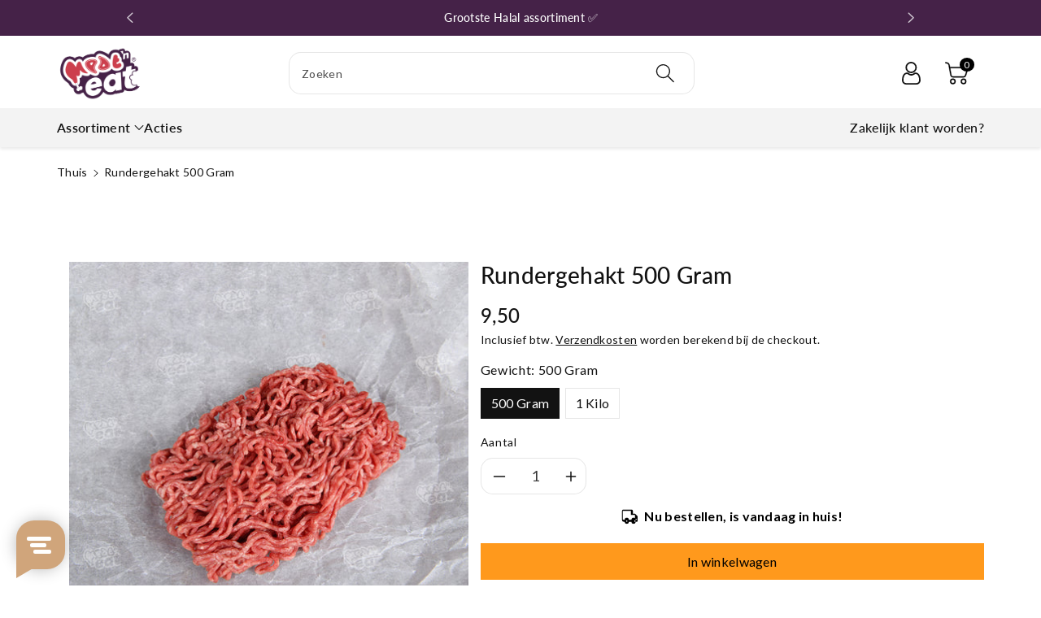

--- FILE ---
content_type: text/html; charset=utf-8
request_url: https://www.meateneat.nl/products/rundergehakt-1
body_size: 55330
content:
<!doctype html>
<html class="no-js" lang="nl">
 
  <script type="text/javascript">
window.Trengo = window.Trengo || {};
window.Trengo.key = 'NURG6PHzb8iRZpJXUCFQ';
(function(d, script, t) {
    script = d.createElement('script');
    script.type = 'text/javascript';
    script.async = true;
    script.src = 'https://static.widget.trengo.eu/embed.js';
    d.getElementsByTagName('head')[0].appendChild(script);
}(document));
</script
  
  <head>
    <meta charset="utf-8">
    <meta http-equiv="X-UA-Compatible" content="IE=edge">
    <meta name="viewport" content="width=device-width,initial-scale=1">
    <meta name="theme-color" content="">
    <link rel="canonical" href="https://www.meateneat.nl/products/rundergehakt-1">
    <link rel="preconnect" href="https://cdn.shopify.com" crossorigin>
    <meta name="theme-color" content="#121212">

    <!-- Google Tag Manager -->
<script>(function(w,d,s,l,i){w[l]=w[l]||[];w[l].push({'gtm.start':
new Date().getTime(),event:'gtm.js'});var f=d.getElementsByTagName(s)[0],
j=d.createElement(s),dl=l!='dataLayer'?'&l='+l:'';j.async=true;j.src=
'https://www.googletagmanager.com/gtm.js?id='+i+dl;f.parentNode.insertBefore(j,f);
})(window,document,'script','dataLayer','GTM-T64MV6ML');</script>
<!-- End Google Tag Manager --><link rel="icon" type="image/png" href="//www.meateneat.nl/cdn/shop/files/tabblad_icoon_1.png?crop=center&height=32&v=1625239770&width=32"><link rel="preconnect" href="https://fonts.shopifycdn.com" crossorigin><title>
      Halal rundergehakt | Meat &amp; Eat | Dé Online Halal Slager
</title>

    
      <meta name="description" content="Bij Meat &amp; Eat vindt je de lekkerste rundergehakt van het land. Wees creatief in de keuken en gebruik de rundergehakt voor heerlijke gehaktballen, voor in de soep of een heerlijk rijstgerecht. Ben je op de gezonde tour? Bak het gehakt dan eens met pepertjes in een slawrap.">
    

    

<meta property="og:site_name" content="Meat &amp; Eat">
<meta property="og:url" content="https://www.meateneat.nl/products/rundergehakt-1">
<meta property="og:title" content="Halal rundergehakt | Meat &amp; Eat | Dé Online Halal Slager">
<meta property="og:type" content="product">
<meta property="og:description" content="Bij Meat &amp; Eat vindt je de lekkerste rundergehakt van het land. Wees creatief in de keuken en gebruik de rundergehakt voor heerlijke gehaktballen, voor in de soep of een heerlijk rijstgerecht. Ben je op de gezonde tour? Bak het gehakt dan eens met pepertjes in een slawrap."><meta property="og:image" content="http://www.meateneat.nl/cdn/shop/products/gehakt1_0017b970-c450-4424-b78d-d903e2d14dbb.jpg?v=1676059113">
  <meta property="og:image:secure_url" content="https://www.meateneat.nl/cdn/shop/products/gehakt1_0017b970-c450-4424-b78d-d903e2d14dbb.jpg?v=1676059113">
  <meta property="og:image:width" content="1200">
  <meta property="og:image:height" content="1200"><meta property="og:price:amount" content="9,50">
  <meta property="og:price:currency" content="EUR"><meta name="twitter:card" content="summary_large_image">
<meta name="twitter:title" content="Halal rundergehakt | Meat &amp; Eat | Dé Online Halal Slager">
<meta name="twitter:description" content="Bij Meat &amp; Eat vindt je de lekkerste rundergehakt van het land. Wees creatief in de keuken en gebruik de rundergehakt voor heerlijke gehaktballen, voor in de soep of een heerlijk rijstgerecht. Ben je op de gezonde tour? Bak het gehakt dan eens met pepertjes in een slawrap.">


    <script src="//www.meateneat.nl/cdn/shop/t/18/assets/constants.js?v=17748688612160318951726650064" defer="defer"></script>
    <script src="//www.meateneat.nl/cdn/shop/t/18/assets/pubsub.js?v=62018018568598906421726650065" defer="defer"></script>
    <script src="//www.meateneat.nl/cdn/shop/t/18/assets/global.js?v=64643887050956493851726650065" defer="defer"></script>
    <script>window.performance && window.performance.mark && window.performance.mark('shopify.content_for_header.start');</script><meta name="google-site-verification" content="wimC0JovSjrwdKn5MfTrHBPfcmsBdK2dea_y3igsUg8">
<meta name="facebook-domain-verification" content="i9xguewdkoohhdg58gvwh4t49f2imw">
<meta name="facebook-domain-verification" content="qofzbtfs4meb5xxkliwl8bhyfjwvlr">
<meta id="shopify-digital-wallet" name="shopify-digital-wallet" content="/56354537638/digital_wallets/dialog">
<meta name="shopify-checkout-api-token" content="9a0289ef08756dca52a484ea312adc54">
<meta id="in-context-paypal-metadata" data-shop-id="56354537638" data-venmo-supported="false" data-environment="production" data-locale="nl_NL" data-paypal-v4="true" data-currency="EUR">
<link rel="alternate" type="application/json+oembed" href="https://www.meateneat.nl/products/rundergehakt-1.oembed">
<script async="async" src="/checkouts/internal/preloads.js?locale=nl-NL"></script>
<script id="shopify-features" type="application/json">{"accessToken":"9a0289ef08756dca52a484ea312adc54","betas":["rich-media-storefront-analytics"],"domain":"www.meateneat.nl","predictiveSearch":true,"shopId":56354537638,"locale":"nl"}</script>
<script>var Shopify = Shopify || {};
Shopify.shop = "meateneat.myshopify.com";
Shopify.locale = "nl";
Shopify.currency = {"active":"EUR","rate":"1.0"};
Shopify.country = "NL";
Shopify.theme = {"name":"Final versie Viola","id":172461064533,"schema_name":"Viola","schema_version":"1.0.9","theme_store_id":1701,"role":"main"};
Shopify.theme.handle = "null";
Shopify.theme.style = {"id":null,"handle":null};
Shopify.cdnHost = "www.meateneat.nl/cdn";
Shopify.routes = Shopify.routes || {};
Shopify.routes.root = "/";</script>
<script type="module">!function(o){(o.Shopify=o.Shopify||{}).modules=!0}(window);</script>
<script>!function(o){function n(){var o=[];function n(){o.push(Array.prototype.slice.apply(arguments))}return n.q=o,n}var t=o.Shopify=o.Shopify||{};t.loadFeatures=n(),t.autoloadFeatures=n()}(window);</script>
<script id="shop-js-analytics" type="application/json">{"pageType":"product"}</script>
<script defer="defer" async type="module" src="//www.meateneat.nl/cdn/shopifycloud/shop-js/modules/v2/client.init-shop-cart-sync_BHF27ruw.nl.esm.js"></script>
<script defer="defer" async type="module" src="//www.meateneat.nl/cdn/shopifycloud/shop-js/modules/v2/chunk.common_Dwaf6e9K.esm.js"></script>
<script type="module">
  await import("//www.meateneat.nl/cdn/shopifycloud/shop-js/modules/v2/client.init-shop-cart-sync_BHF27ruw.nl.esm.js");
await import("//www.meateneat.nl/cdn/shopifycloud/shop-js/modules/v2/chunk.common_Dwaf6e9K.esm.js");

  window.Shopify.SignInWithShop?.initShopCartSync?.({"fedCMEnabled":true,"windoidEnabled":true});

</script>
<script>(function() {
  var isLoaded = false;
  function asyncLoad() {
    if (isLoaded) return;
    isLoaded = true;
    var urls = ["https:\/\/meggnotec.ams3.digitaloceanspaces.com\/sfy\/assets\/BtfGtniEzGmrHGH\/js\/widget.js?shop=meateneat.myshopify.com"];
    for (var i = 0; i < urls.length; i++) {
      var s = document.createElement('script');
      s.type = 'text/javascript';
      s.async = true;
      s.src = urls[i];
      var x = document.getElementsByTagName('script')[0];
      x.parentNode.insertBefore(s, x);
    }
  };
  if(window.attachEvent) {
    window.attachEvent('onload', asyncLoad);
  } else {
    window.addEventListener('load', asyncLoad, false);
  }
})();</script>
<script id="__st">var __st={"a":56354537638,"offset":3600,"reqid":"acb26272-7213-4438-93d0-7b38e4aabcc2-1768620253","pageurl":"www.meateneat.nl\/products\/rundergehakt-1","u":"48e4bf89a9ba","p":"product","rtyp":"product","rid":7684997185702};</script>
<script>window.ShopifyPaypalV4VisibilityTracking = true;</script>
<script id="captcha-bootstrap">!function(){'use strict';const t='contact',e='account',n='new_comment',o=[[t,t],['blogs',n],['comments',n],[t,'customer']],c=[[e,'customer_login'],[e,'guest_login'],[e,'recover_customer_password'],[e,'create_customer']],r=t=>t.map((([t,e])=>`form[action*='/${t}']:not([data-nocaptcha='true']) input[name='form_type'][value='${e}']`)).join(','),a=t=>()=>t?[...document.querySelectorAll(t)].map((t=>t.form)):[];function s(){const t=[...o],e=r(t);return a(e)}const i='password',u='form_key',d=['recaptcha-v3-token','g-recaptcha-response','h-captcha-response',i],f=()=>{try{return window.sessionStorage}catch{return}},m='__shopify_v',_=t=>t.elements[u];function p(t,e,n=!1){try{const o=window.sessionStorage,c=JSON.parse(o.getItem(e)),{data:r}=function(t){const{data:e,action:n}=t;return t[m]||n?{data:e,action:n}:{data:t,action:n}}(c);for(const[e,n]of Object.entries(r))t.elements[e]&&(t.elements[e].value=n);n&&o.removeItem(e)}catch(o){console.error('form repopulation failed',{error:o})}}const l='form_type',E='cptcha';function T(t){t.dataset[E]=!0}const w=window,h=w.document,L='Shopify',v='ce_forms',y='captcha';let A=!1;((t,e)=>{const n=(g='f06e6c50-85a8-45c8-87d0-21a2b65856fe',I='https://cdn.shopify.com/shopifycloud/storefront-forms-hcaptcha/ce_storefront_forms_captcha_hcaptcha.v1.5.2.iife.js',D={infoText:'Beschermd door hCaptcha',privacyText:'Privacy',termsText:'Voorwaarden'},(t,e,n)=>{const o=w[L][v],c=o.bindForm;if(c)return c(t,g,e,D).then(n);var r;o.q.push([[t,g,e,D],n]),r=I,A||(h.body.append(Object.assign(h.createElement('script'),{id:'captcha-provider',async:!0,src:r})),A=!0)});var g,I,D;w[L]=w[L]||{},w[L][v]=w[L][v]||{},w[L][v].q=[],w[L][y]=w[L][y]||{},w[L][y].protect=function(t,e){n(t,void 0,e),T(t)},Object.freeze(w[L][y]),function(t,e,n,w,h,L){const[v,y,A,g]=function(t,e,n){const i=e?o:[],u=t?c:[],d=[...i,...u],f=r(d),m=r(i),_=r(d.filter((([t,e])=>n.includes(e))));return[a(f),a(m),a(_),s()]}(w,h,L),I=t=>{const e=t.target;return e instanceof HTMLFormElement?e:e&&e.form},D=t=>v().includes(t);t.addEventListener('submit',(t=>{const e=I(t);if(!e)return;const n=D(e)&&!e.dataset.hcaptchaBound&&!e.dataset.recaptchaBound,o=_(e),c=g().includes(e)&&(!o||!o.value);(n||c)&&t.preventDefault(),c&&!n&&(function(t){try{if(!f())return;!function(t){const e=f();if(!e)return;const n=_(t);if(!n)return;const o=n.value;o&&e.removeItem(o)}(t);const e=Array.from(Array(32),(()=>Math.random().toString(36)[2])).join('');!function(t,e){_(t)||t.append(Object.assign(document.createElement('input'),{type:'hidden',name:u})),t.elements[u].value=e}(t,e),function(t,e){const n=f();if(!n)return;const o=[...t.querySelectorAll(`input[type='${i}']`)].map((({name:t})=>t)),c=[...d,...o],r={};for(const[a,s]of new FormData(t).entries())c.includes(a)||(r[a]=s);n.setItem(e,JSON.stringify({[m]:1,action:t.action,data:r}))}(t,e)}catch(e){console.error('failed to persist form',e)}}(e),e.submit())}));const S=(t,e)=>{t&&!t.dataset[E]&&(n(t,e.some((e=>e===t))),T(t))};for(const o of['focusin','change'])t.addEventListener(o,(t=>{const e=I(t);D(e)&&S(e,y())}));const B=e.get('form_key'),M=e.get(l),P=B&&M;t.addEventListener('DOMContentLoaded',(()=>{const t=y();if(P)for(const e of t)e.elements[l].value===M&&p(e,B);[...new Set([...A(),...v().filter((t=>'true'===t.dataset.shopifyCaptcha))])].forEach((e=>S(e,t)))}))}(h,new URLSearchParams(w.location.search),n,t,e,['guest_login'])})(!0,!0)}();</script>
<script integrity="sha256-4kQ18oKyAcykRKYeNunJcIwy7WH5gtpwJnB7kiuLZ1E=" data-source-attribution="shopify.loadfeatures" defer="defer" src="//www.meateneat.nl/cdn/shopifycloud/storefront/assets/storefront/load_feature-a0a9edcb.js" crossorigin="anonymous"></script>
<script data-source-attribution="shopify.dynamic_checkout.dynamic.init">var Shopify=Shopify||{};Shopify.PaymentButton=Shopify.PaymentButton||{isStorefrontPortableWallets:!0,init:function(){window.Shopify.PaymentButton.init=function(){};var t=document.createElement("script");t.src="https://www.meateneat.nl/cdn/shopifycloud/portable-wallets/latest/portable-wallets.nl.js",t.type="module",document.head.appendChild(t)}};
</script>
<script data-source-attribution="shopify.dynamic_checkout.buyer_consent">
  function portableWalletsHideBuyerConsent(e){var t=document.getElementById("shopify-buyer-consent"),n=document.getElementById("shopify-subscription-policy-button");t&&n&&(t.classList.add("hidden"),t.setAttribute("aria-hidden","true"),n.removeEventListener("click",e))}function portableWalletsShowBuyerConsent(e){var t=document.getElementById("shopify-buyer-consent"),n=document.getElementById("shopify-subscription-policy-button");t&&n&&(t.classList.remove("hidden"),t.removeAttribute("aria-hidden"),n.addEventListener("click",e))}window.Shopify?.PaymentButton&&(window.Shopify.PaymentButton.hideBuyerConsent=portableWalletsHideBuyerConsent,window.Shopify.PaymentButton.showBuyerConsent=portableWalletsShowBuyerConsent);
</script>
<script data-source-attribution="shopify.dynamic_checkout.cart.bootstrap">document.addEventListener("DOMContentLoaded",(function(){function t(){return document.querySelector("shopify-accelerated-checkout-cart, shopify-accelerated-checkout")}if(t())Shopify.PaymentButton.init();else{new MutationObserver((function(e,n){t()&&(Shopify.PaymentButton.init(),n.disconnect())})).observe(document.body,{childList:!0,subtree:!0})}}));
</script>
<link id="shopify-accelerated-checkout-styles" rel="stylesheet" media="screen" href="https://www.meateneat.nl/cdn/shopifycloud/portable-wallets/latest/accelerated-checkout-backwards-compat.css" crossorigin="anonymous">
<style id="shopify-accelerated-checkout-cart">
        #shopify-buyer-consent {
  margin-top: 1em;
  display: inline-block;
  width: 100%;
}

#shopify-buyer-consent.hidden {
  display: none;
}

#shopify-subscription-policy-button {
  background: none;
  border: none;
  padding: 0;
  text-decoration: underline;
  font-size: inherit;
  cursor: pointer;
}

#shopify-subscription-policy-button::before {
  box-shadow: none;
}

      </style>
<script id="sections-script" data-sections="header,footer" defer="defer" src="//www.meateneat.nl/cdn/shop/t/18/compiled_assets/scripts.js?1776"></script>
<script>window.performance && window.performance.mark && window.performance.mark('shopify.content_for_header.end');</script>


    <style data-shopify>
      @font-face {
  font-family: Lato;
  font-weight: 400;
  font-style: normal;
  font-display: swap;
  src: url("//www.meateneat.nl/cdn/fonts/lato/lato_n4.c3b93d431f0091c8be23185e15c9d1fee1e971c5.woff2") format("woff2"),
       url("//www.meateneat.nl/cdn/fonts/lato/lato_n4.d5c00c781efb195594fd2fd4ad04f7882949e327.woff") format("woff");
}


      @font-face {
  font-family: Lato;
  font-weight: 500;
  font-style: normal;
  font-display: swap;
  src: url("//www.meateneat.nl/cdn/fonts/lato/lato_n5.b2fec044fbe05725e71d90882e5f3b21dae2efbd.woff2") format("woff2"),
       url("//www.meateneat.nl/cdn/fonts/lato/lato_n5.f25a9a5c73ff9372e69074488f99e8ac702b5447.woff") format("woff");
}

      @font-face {
  font-family: Lato;
  font-weight: 600;
  font-style: normal;
  font-display: swap;
  src: url("//www.meateneat.nl/cdn/fonts/lato/lato_n6.38d0e3b23b74a60f769c51d1df73fac96c580d59.woff2") format("woff2"),
       url("//www.meateneat.nl/cdn/fonts/lato/lato_n6.3365366161bdcc36a3f97cfbb23954d8c4bf4079.woff") format("woff");
}

      @font-face {
  font-family: Lato;
  font-weight: 700;
  font-style: normal;
  font-display: swap;
  src: url("//www.meateneat.nl/cdn/fonts/lato/lato_n7.900f219bc7337bc57a7a2151983f0a4a4d9d5dcf.woff2") format("woff2"),
       url("//www.meateneat.nl/cdn/fonts/lato/lato_n7.a55c60751adcc35be7c4f8a0313f9698598612ee.woff") format("woff");
}


      @font-face {
  font-family: Lato;
  font-weight: 400;
  font-style: italic;
  font-display: swap;
  src: url("//www.meateneat.nl/cdn/fonts/lato/lato_i4.09c847adc47c2fefc3368f2e241a3712168bc4b6.woff2") format("woff2"),
       url("//www.meateneat.nl/cdn/fonts/lato/lato_i4.3c7d9eb6c1b0a2bf62d892c3ee4582b016d0f30c.woff") format("woff");
}

      @font-face {
  font-family: Lato;
  font-weight: 700;
  font-style: italic;
  font-display: swap;
  src: url("//www.meateneat.nl/cdn/fonts/lato/lato_i7.16ba75868b37083a879b8dd9f2be44e067dfbf92.woff2") format("woff2"),
       url("//www.meateneat.nl/cdn/fonts/lato/lato_i7.4c07c2b3b7e64ab516aa2f2081d2bb0366b9dce8.woff") format("woff");
}

      @font-face {
  font-family: Lato;
  font-weight: 700;
  font-style: normal;
  font-display: swap;
  src: url("//www.meateneat.nl/cdn/fonts/lato/lato_n7.900f219bc7337bc57a7a2151983f0a4a4d9d5dcf.woff2") format("woff2"),
       url("//www.meateneat.nl/cdn/fonts/lato/lato_n7.a55c60751adcc35be7c4f8a0313f9698598612ee.woff") format("woff");
}


      :root {
        
        --font-body-family: Lato, sans-serif;
        --font-header-family: Lato, sans-serif;
        --font-body-style: normal;

        --font-body-weight: 400;
        --font-body-weight-medium: 500;
        --font-body-weight-semibold: 600;
        --font-body-weight-bold: 700;
        
        --font-heading-family: Lato, sans-serif;
        --font-heading-style: normal;
        --font-heading-weight: 700;


        --color-wbmaincolors-text: #452248;
        --color-wbprogscolor: #452248;

        --font-body-scale: 1.0;
        --font-heading-scale: 1.0;

        --color-base-text: 18, 18, 18;
        --color-shadow: 18, 18, 18;
        --color-base-background-1: 255, 255, 255;
        --color-base-background-2: 243, 243, 243;
        --color-base-solid-button-labels: 0, 0, 0;
        --accent-1-color-text: 255, 255, 255;
        --accent-2-color-text: 0, 0, 0;
        --accent-3-color-text: 255, 255, 255;
        --color-base-outline-button-labels: 0, 0, 0;
        --color-base-accent-1: 255, 153, 28;
        --color-base-accent-2: 255, 255, 255;
        --color-base-accent-3: 0, 0, 0;
        --payment-terms-background-color: #ffffff;

        --gradient-base-background-1: #ffffff;
        --gradient-base-background-2: #f3f3f3;
        --gradient-base-accent-1: linear-gradient(0deg, rgba(72, 36, 69, 1) 22%, rgba(69, 34, 72, 1) 67%);
        --gradient-base-accent-2: #ffffff;
        --gradient-base-accent-3: #000000;

        --media-padding: px;
        --media-border-opacity: 0.1;
        --media-border-width: 0px;
        --media-radius: 0px;
        --media-shadow-opacity: 0.0;
        --media-shadow-horizontal-offset: 0px;
        --media-shadow-vertical-offset: 0px;
        --media-shadow-blur-radius: 0px;

        --page-width: 1100px;
        --page-width-margin: 0rem;

        --card-image-padding: 0.0rem;
        --card-corner-radius: 0.0rem;
        --card-text-alignment: left;
        --card-border-width: 0.0rem;
        --card-border-opacity: 0.1;
        --card-shadow-opacity: 0.0;
        --card-shadow-horizontal-offset: 0.0rem;
        --card-shadow-vertical-offset: 0.0rem;
        --card-shadow-blur-radius: 0.0rem;

        --badge-corner-radius: 2.6rem;
        --wbspace-badge: 10px;

        --popup-border-width: 1px;
        --popup-border-opacity: 0.1;
        --popup-corner-radius: 0px;
        --popup-shadow-opacity: 0.0;
        --popup-shadow-horizontal-offset: 0px;
        --popup-shadow-vertical-offset: 0px;
        --popup-shadow-blur-radius: 0px;

        --drawer-border-width: 0px;
        --drawer-border-opacity: 0.0;
        --drawer-shadow-opacity: 0.0;
        --drawer-shadow-horizontal-offset: 0px;
        --drawer-shadow-vertical-offset: 0px;
        --drawer-shadow-blur-radius: 0px;

        --spacing-sections-desktop: px;
        --spacing-sections-mobile: 20px;

        --grid-desktop-vertical-spacing: 28px;
        --grid-desktop-horizontal-spacing: 28px;
        --grid-mobile-vertical-spacing: 14px;
        --grid-mobile-horizontal-spacing: 14px;

        --text-boxes-border-opacity: 0.1;
        --text-boxes-border-width: 0px;
        --text-boxes-radius: 0px;
        --text-boxes-shadow-opacity: 0.0;
        --text-boxes-shadow-horizontal-offset: 0px;
        --text-boxes-shadow-vertical-offset: 0px;
        --text-boxes-shadow-blur-radius: 0px;

        --custom-radius: 0px;
        --buttons-radius: 0px;
        --buttons-radius-outset: 0px;
        --buttons-border-width: 0px;
        --buttons-border-opacity: 1.0;
        --buttons-shadow-opacity: 0.0;
        --buttons-shadow-horizontal-offset: 0px;
        --buttons-shadow-vertical-offset: 0px;
        --buttons-shadow-blur-radius: 0px;
        --buttons-border-offset: 0px;

        --inputs-radius: 14px;
        --inputs-border-width: 1px;
        --inputs-border-opacity: 0.1;
        --inputs-shadow-opacity: 0.0;
        --inputs-shadow-horizontal-offset: 0px;
        --inputs-margin-offset: 0px;
        --inputs-shadow-vertical-offset: 0px;
        --inputs-shadow-blur-radius: 0px;
        --inputs-radius-outset: 15px;

        --variant-pills-radius: 0px;
        --variant-pills-border-width: 1px;
        --variant-pills-border-opacity: 0.1;
        --variant-pills-shadow-opacity: 0.0;
        --variant-pills-shadow-horizontal-offset: 0px;
        --variant-pills-shadow-vertical-offset: 0px;
        --variant-pills-shadow-blur-radius: 0px;

        --badge-font: 14px;

        --continue-bg-color: #dfdfdf;
        --continue-text-color: #000000;
        
        --sale-bg-color: #ffff00;
        --sale-text-color: #ffffff;
        
        --percentage-sale-bg-color: #ffff00;
        --percentage-sale-text-color: #000000;

        --new-bg-color: #ff991c;
        --new-text-color: #ffffff;

        --soldout-bg-color: #000000;
        --soldout-text-color: #ffffff;

      }

      *,
      *::before,
      *::after {
        box-sizing: inherit;
    }

    html {
        box-sizing: border-box;
        height: 100%;
    }

    body{
        font-size: calc(var(--font-body-scale) * 14px);
        font-family: var(--font-body-family);
        font-style: var(--font-body-style);
        font-weight: var(--font-body-weight);
        line-height: 1.5;
        letter-spacing: .3px;
        color: rgb(var(--color-foreground));
    }
    svg {
        width: 14px;
        height: 14px;
        transition: .3s ease;
        vertical-align: middle;
    }
    </style>

    <link href="//www.meateneat.nl/cdn/shop/t/18/assets/base.css?v=137256829600174845601726650064" rel="stylesheet" type="text/css" media="all" />
    <link href="//www.meateneat.nl/cdn/shop/t/18/assets/component-list-menu.css?v=32809606336521492661726650064" rel="stylesheet" type="text/css" media="all" />
    <link rel="stylesheet" href="//www.meateneat.nl/cdn/shop/t/18/assets/magnific-popup.css?v=71226386142689933261726650065" media="print" onload="this.media='all'">
    <link rel="stylesheet" href="//www.meateneat.nl/cdn/shop/t/18/assets/wbquickview.css?v=88935994750031793641726650065" media="print" onload="this.media='all'">
    <noscript><link href="//www.meateneat.nl/cdn/shop/t/18/assets/magnific-popup.css?v=71226386142689933261726650065" rel="stylesheet" type="text/css" media="all" /></noscript>
    <noscript><link href="//www.meateneat.nl/cdn/shop/t/18/assets/wbquickview.css?v=88935994750031793641726650065" rel="stylesheet" type="text/css" media="all" /></noscript><link rel="preload" as="font" href="//www.meateneat.nl/cdn/fonts/lato/lato_n4.c3b93d431f0091c8be23185e15c9d1fee1e971c5.woff2" type="font/woff2" crossorigin><link rel="preload" as="font" href="//www.meateneat.nl/cdn/fonts/lato/lato_n7.900f219bc7337bc57a7a2151983f0a4a4d9d5dcf.woff2" type="font/woff2" crossorigin><link rel="stylesheet" href="//www.meateneat.nl/cdn/shop/t/18/assets/component-predictive-search.css?v=123723086027194349581726650064" media="print" onload="this.media='all'"><script>document.documentElement.className = document.documentElement.className.replace('no-js', 'js');
    if (Shopify.designMode) {
      document.documentElement.classList.add('shopify-design-mode');
    }
    </script>

  
 <!--begin-boost-pfs-filter-css-->
   
 <!--end-boost-pfs-filter-css-->
<style>
  img.new__iconss {
    width: 41px;
    height: 41px;
 margin-left: -46px;
    margin-right: 5px;
}
  .wbsimplemenuxs .header__submenu .wbmenuinner>a{
    color: #c9c9c9;
}
  .wbsimplemenuxs .header__submenu .wbmenuinner>a {
    border-bottom: 1px solid;
    width: fit-content;
}
  .accordion .summary__title {
    align-items: center;
}
</style>
 
<!-- BEGIN app block: shopify://apps/judge-me-reviews/blocks/judgeme_core/61ccd3b1-a9f2-4160-9fe9-4fec8413e5d8 --><!-- Start of Judge.me Core -->






<link rel="dns-prefetch" href="https://cdnwidget.judge.me">
<link rel="dns-prefetch" href="https://cdn.judge.me">
<link rel="dns-prefetch" href="https://cdn1.judge.me">
<link rel="dns-prefetch" href="https://api.judge.me">

<script data-cfasync='false' class='jdgm-settings-script'>window.jdgmSettings={"pagination":5,"disable_web_reviews":false,"badge_no_review_text":"Geen beoordelingen","badge_n_reviews_text":"{{ n }} beoordeling/beoordelingen","hide_badge_preview_if_no_reviews":true,"badge_hide_text":false,"enforce_center_preview_badge":false,"widget_title":"Klantbeoordelingen","widget_open_form_text":"Schrijf een beoordeling","widget_close_form_text":"Beoordeling annuleren","widget_refresh_page_text":"Pagina vernieuwen","widget_summary_text":"Gebaseerd op {{ number_of_reviews }} beoordeling/beoordelingen","widget_no_review_text":"Wees de eerste om een beoordeling te schrijven","widget_name_field_text":"Weergavenaam","widget_verified_name_field_text":"Geverifieerde naam (openbaar)","widget_name_placeholder_text":"Weergavenaam","widget_required_field_error_text":"Dit veld is verplicht.","widget_email_field_text":"E-mailadres","widget_verified_email_field_text":"Geverifieerde e-mail (privé, kan niet worden bewerkt)","widget_email_placeholder_text":"Je e-mailadres","widget_email_field_error_text":"Voer een geldig e-mailadres in.","widget_rating_field_text":"Beoordeling","widget_review_title_field_text":"Titel beoordeling","widget_review_title_placeholder_text":"Geef je beoordeling een titel","widget_review_body_field_text":"Beoordeling inhoud","widget_review_body_placeholder_text":"Begin hier met schrijven...","widget_pictures_field_text":"Foto/Video (optioneel)","widget_submit_review_text":"Beoordeling indienen","widget_submit_verified_review_text":"Geverifieerde beoordeling indienen","widget_submit_success_msg_with_auto_publish":"Dank je wel! Vernieuw de pagina over een paar momenten om je beoordeling te zien. Je kunt je beoordeling verwijderen of bewerken door in te loggen bij \u003ca href='https://judge.me/login' target='_blank' rel='nofollow noopener'\u003eJudge.me\u003c/a\u003e","widget_submit_success_msg_no_auto_publish":"Dank je wel! Je beoordeling wordt gepubliceerd zodra deze is goedgekeurd door de winkelbeheerder. Je kunt je beoordeling verwijderen of bewerken door in te loggen bij \u003ca href='https://judge.me/login' target='_blank' rel='nofollow noopener'\u003eJudge.me\u003c/a\u003e","widget_show_default_reviews_out_of_total_text":"{{ n_reviews_shown }} van de {{ n_reviews }} beoordelingen worden getoond.","widget_show_all_link_text":"Toon alles","widget_show_less_link_text":"Toon minder","widget_author_said_text":"{{ reviewer_name }} zei:","widget_days_text":"{{ n }} dagen geleden","widget_weeks_text":"{{ n }} week/weken geleden","widget_months_text":"{{ n }} maand/maanden geleden","widget_years_text":"{{ n }} jaar/jaren geleden","widget_yesterday_text":"Gisteren","widget_today_text":"Vandaag","widget_replied_text":"\u003e\u003e {{ shop_name }} antwoordde:","widget_read_more_text":"Lees meer","widget_reviewer_name_as_initial":"","widget_rating_filter_color":"#fbcd0a","widget_rating_filter_see_all_text":"Bekijk alle beoordelingen","widget_sorting_most_recent_text":"Meest recent","widget_sorting_highest_rating_text":"Hoogste beoordeling","widget_sorting_lowest_rating_text":"Laagste beoordeling","widget_sorting_with_pictures_text":"Alleen foto's","widget_sorting_most_helpful_text":"Meest nuttig","widget_open_question_form_text":"Stel een vraag","widget_reviews_subtab_text":"Beoordelingen","widget_questions_subtab_text":"Vragen","widget_question_label_text":"Vraag","widget_answer_label_text":"Antwoord","widget_question_placeholder_text":"Schrijf hier je vraag","widget_submit_question_text":"Vraag indienen","widget_question_submit_success_text":"Bedankt voor je vraag! We zullen je op de hoogte stellen zodra deze is beantwoord.","verified_badge_text":"Geverifieerd","verified_badge_bg_color":"","verified_badge_text_color":"","verified_badge_placement":"left-of-reviewer-name","widget_review_max_height":"","widget_hide_border":false,"widget_social_share":false,"widget_thumb":false,"widget_review_location_show":false,"widget_location_format":"","all_reviews_include_out_of_store_products":true,"all_reviews_out_of_store_text":"(buiten de winkel)","all_reviews_pagination":100,"all_reviews_product_name_prefix_text":"over","enable_review_pictures":false,"enable_question_anwser":false,"widget_theme":"default","review_date_format":"mm/dd/yyyy","default_sort_method":"most-recent","widget_product_reviews_subtab_text":"Productbeoordelingen","widget_shop_reviews_subtab_text":"Winkelbeoordelingen","widget_other_products_reviews_text":"Beoordelingen voor andere producten","widget_store_reviews_subtab_text":"Winkelbeoordelingen","widget_no_store_reviews_text":"Deze winkel heeft nog geen beoordelingen","widget_web_restriction_product_reviews_text":"Dit product heeft nog geen beoordelingen","widget_no_items_text":"Geen items gevonden","widget_show_more_text":"Toon meer","widget_write_a_store_review_text":"Schrijf een winkelbeoordeling","widget_other_languages_heading":"Beoordelingen in andere talen","widget_translate_review_text":"Vertaal beoordeling naar {{ language }}","widget_translating_review_text":"Bezig met vertalen...","widget_show_original_translation_text":"Toon origineel ({{ language }})","widget_translate_review_failed_text":"Beoordeling kon niet worden vertaald.","widget_translate_review_retry_text":"Opnieuw proberen","widget_translate_review_try_again_later_text":"Probeer het later opnieuw","show_product_url_for_grouped_product":false,"widget_sorting_pictures_first_text":"Foto's eerst","show_pictures_on_all_rev_page_mobile":false,"show_pictures_on_all_rev_page_desktop":false,"floating_tab_hide_mobile_install_preference":false,"floating_tab_button_name":"★ Beoordelingen","floating_tab_title":"Laat klanten voor ons spreken","floating_tab_button_color":"","floating_tab_button_background_color":"","floating_tab_url":"","floating_tab_url_enabled":false,"floating_tab_tab_style":"text","all_reviews_text_badge_text":"Klanten beoordelen ons met {{ shop.metafields.judgeme.all_reviews_rating | round: 1 }}/5 op basis van {{ shop.metafields.judgeme.all_reviews_count }} beoordelingen.","all_reviews_text_badge_text_branded_style":"{{ shop.metafields.judgeme.all_reviews_rating | round: 1 }} van de 5 sterren op basis van {{ shop.metafields.judgeme.all_reviews_count }} beoordelingen","is_all_reviews_text_badge_a_link":false,"show_stars_for_all_reviews_text_badge":false,"all_reviews_text_badge_url":"","all_reviews_text_style":"text","all_reviews_text_color_style":"judgeme_brand_color","all_reviews_text_color":"#108474","all_reviews_text_show_jm_brand":true,"featured_carousel_show_header":true,"featured_carousel_title":"Laat klanten voor ons spreken","testimonials_carousel_title":"Klanten beoordelen ons","videos_carousel_title":"Echte klantervaringen","cards_carousel_title":"Klanten beoordelen ons","featured_carousel_count_text":"uit {{ n }} beoordelingen","featured_carousel_add_link_to_all_reviews_page":false,"featured_carousel_url":"","featured_carousel_show_images":true,"featured_carousel_autoslide_interval":5,"featured_carousel_arrows_on_the_sides":false,"featured_carousel_height":250,"featured_carousel_width":80,"featured_carousel_image_size":0,"featured_carousel_image_height":250,"featured_carousel_arrow_color":"#eeeeee","verified_count_badge_style":"vintage","verified_count_badge_orientation":"horizontal","verified_count_badge_color_style":"judgeme_brand_color","verified_count_badge_color":"#108474","is_verified_count_badge_a_link":false,"verified_count_badge_url":"","verified_count_badge_show_jm_brand":true,"widget_rating_preset_default":5,"widget_first_sub_tab":"product-reviews","widget_show_histogram":true,"widget_histogram_use_custom_color":false,"widget_pagination_use_custom_color":false,"widget_star_use_custom_color":false,"widget_verified_badge_use_custom_color":false,"widget_write_review_use_custom_color":false,"picture_reminder_submit_button":"Upload Pictures","enable_review_videos":false,"mute_video_by_default":false,"widget_sorting_videos_first_text":"Video's eerst","widget_review_pending_text":"In afwachting","featured_carousel_items_for_large_screen":3,"social_share_options_order":"Facebook,Twitter","remove_microdata_snippet":true,"disable_json_ld":false,"enable_json_ld_products":false,"preview_badge_show_question_text":false,"preview_badge_no_question_text":"Geen vragen","preview_badge_n_question_text":"{{ number_of_questions }} vraag/vragen","qa_badge_show_icon":false,"qa_badge_position":"same-row","remove_judgeme_branding":false,"widget_add_search_bar":false,"widget_search_bar_placeholder":"Zoeken","widget_sorting_verified_only_text":"Alleen geverifieerd","featured_carousel_theme":"compact","featured_carousel_show_rating":true,"featured_carousel_show_title":true,"featured_carousel_show_body":true,"featured_carousel_show_date":false,"featured_carousel_show_reviewer":true,"featured_carousel_show_product":false,"featured_carousel_header_background_color":"#108474","featured_carousel_header_text_color":"#ffffff","featured_carousel_name_product_separator":"reviewed","featured_carousel_full_star_background":"#108474","featured_carousel_empty_star_background":"#dadada","featured_carousel_vertical_theme_background":"#f9fafb","featured_carousel_verified_badge_enable":false,"featured_carousel_verified_badge_color":"#108474","featured_carousel_border_style":"round","featured_carousel_review_line_length_limit":3,"featured_carousel_more_reviews_button_text":"Meer beoordelingen lezen","featured_carousel_view_product_button_text":"Product bekijken","all_reviews_page_load_reviews_on":"scroll","all_reviews_page_load_more_text":"Meer beoordelingen laden","disable_fb_tab_reviews":false,"enable_ajax_cdn_cache":false,"widget_public_name_text":"openbaar weergegeven als","default_reviewer_name":"John Smith","default_reviewer_name_has_non_latin":true,"widget_reviewer_anonymous":"Anoniem","medals_widget_title":"Judge.me Beoordelingsmedailles","medals_widget_background_color":"#f9fafb","medals_widget_position":"footer_all_pages","medals_widget_border_color":"#f9fafb","medals_widget_verified_text_position":"left","medals_widget_use_monochromatic_version":false,"medals_widget_elements_color":"#108474","show_reviewer_avatar":true,"widget_invalid_yt_video_url_error_text":"Geen YouTube video URL","widget_max_length_field_error_text":"Voer niet meer dan {0} tekens in.","widget_show_country_flag":false,"widget_show_collected_via_shop_app":true,"widget_verified_by_shop_badge_style":"light","widget_verified_by_shop_text":"Geverifieerd door winkel","widget_show_photo_gallery":false,"widget_load_with_code_splitting":true,"widget_ugc_install_preference":false,"widget_ugc_title":"Door ons gemaakt, door jou gedeeld","widget_ugc_subtitle":"Tag ons om je afbeelding op onze pagina te zien","widget_ugc_arrows_color":"#ffffff","widget_ugc_primary_button_text":"Nu kopen","widget_ugc_primary_button_background_color":"#108474","widget_ugc_primary_button_text_color":"#ffffff","widget_ugc_primary_button_border_width":"0","widget_ugc_primary_button_border_style":"none","widget_ugc_primary_button_border_color":"#108474","widget_ugc_primary_button_border_radius":"25","widget_ugc_secondary_button_text":"Meer laden","widget_ugc_secondary_button_background_color":"#ffffff","widget_ugc_secondary_button_text_color":"#108474","widget_ugc_secondary_button_border_width":"2","widget_ugc_secondary_button_border_style":"solid","widget_ugc_secondary_button_border_color":"#108474","widget_ugc_secondary_button_border_radius":"25","widget_ugc_reviews_button_text":"Beoordelingen bekijken","widget_ugc_reviews_button_background_color":"#ffffff","widget_ugc_reviews_button_text_color":"#108474","widget_ugc_reviews_button_border_width":"2","widget_ugc_reviews_button_border_style":"solid","widget_ugc_reviews_button_border_color":"#108474","widget_ugc_reviews_button_border_radius":"25","widget_ugc_reviews_button_link_to":"judgeme-reviews-page","widget_ugc_show_post_date":true,"widget_ugc_max_width":"800","widget_rating_metafield_value_type":true,"widget_primary_color":"#108474","widget_enable_secondary_color":false,"widget_secondary_color":"#edf5f5","widget_summary_average_rating_text":"{{ average_rating }} van de 5","widget_media_grid_title":"Klantfoto's \u0026 -video's","widget_media_grid_see_more_text":"Meer bekijken","widget_round_style":false,"widget_show_product_medals":true,"widget_verified_by_judgeme_text":"Geverifieerd door Judge.me","widget_show_store_medals":true,"widget_verified_by_judgeme_text_in_store_medals":"Geverifieerd door Judge.me","widget_media_field_exceed_quantity_message":"Sorry, we kunnen slechts {{ max_media }} voor één beoordeling accepteren.","widget_media_field_exceed_limit_message":"{{ file_name }} is te groot, selecteer een {{ media_type }} kleiner dan {{ size_limit }}MB.","widget_review_submitted_text":"Beoordeling ingediend!","widget_question_submitted_text":"Vraag ingediend!","widget_close_form_text_question":"Annuleren","widget_write_your_answer_here_text":"Schrijf je antwoord hier","widget_enabled_branded_link":true,"widget_show_collected_by_judgeme":false,"widget_reviewer_name_color":"","widget_write_review_text_color":"","widget_write_review_bg_color":"","widget_collected_by_judgeme_text":"verzameld door Judge.me","widget_pagination_type":"standard","widget_load_more_text":"Meer laden","widget_load_more_color":"#108474","widget_full_review_text":"Volledige beoordeling","widget_read_more_reviews_text":"Meer beoordelingen lezen","widget_read_questions_text":"Vragen lezen","widget_questions_and_answers_text":"Vragen \u0026 antwoorden","widget_verified_by_text":"Geverifieerd door","widget_verified_text":"Geverifieerd","widget_number_of_reviews_text":"{{ number_of_reviews }} beoordelingen","widget_back_button_text":"Terug","widget_next_button_text":"Volgende","widget_custom_forms_filter_button":"Filters","custom_forms_style":"vertical","widget_show_review_information":false,"how_reviews_are_collected":"Hoe worden beoordelingen verzameld?","widget_show_review_keywords":false,"widget_gdpr_statement":"Hoe we je gegevens gebruiken: We nemen alleen contact met je op over de beoordeling die je hebt achtergelaten, en alleen indien nodig. Door je beoordeling in te dienen, ga je akkoord met Judge.me's \u003ca href='https://judge.me/terms' target='_blank' rel='nofollow noopener'\u003evoorwaarden\u003c/a\u003e, \u003ca href='https://judge.me/privacy' target='_blank' rel='nofollow noopener'\u003eprivacy\u003c/a\u003e en \u003ca href='https://judge.me/content-policy' target='_blank' rel='nofollow noopener'\u003einhoud\u003c/a\u003e beleid.","widget_multilingual_sorting_enabled":false,"widget_translate_review_content_enabled":false,"widget_translate_review_content_method":"manual","popup_widget_review_selection":"automatically_with_pictures","popup_widget_round_border_style":true,"popup_widget_show_title":true,"popup_widget_show_body":true,"popup_widget_show_reviewer":false,"popup_widget_show_product":true,"popup_widget_show_pictures":true,"popup_widget_use_review_picture":true,"popup_widget_show_on_home_page":true,"popup_widget_show_on_product_page":true,"popup_widget_show_on_collection_page":true,"popup_widget_show_on_cart_page":true,"popup_widget_position":"bottom_left","popup_widget_first_review_delay":5,"popup_widget_duration":5,"popup_widget_interval":5,"popup_widget_review_count":5,"popup_widget_hide_on_mobile":true,"review_snippet_widget_round_border_style":true,"review_snippet_widget_card_color":"#FFFFFF","review_snippet_widget_slider_arrows_background_color":"#FFFFFF","review_snippet_widget_slider_arrows_color":"#000000","review_snippet_widget_star_color":"#108474","show_product_variant":false,"all_reviews_product_variant_label_text":"Variant: ","widget_show_verified_branding":false,"widget_ai_summary_title":"Klanten zeggen","widget_ai_summary_disclaimer":"AI-aangedreven reviewsamenvatting op basis van recente klantbeoordelingen","widget_show_ai_summary":false,"widget_show_ai_summary_bg":false,"widget_show_review_title_input":true,"redirect_reviewers_invited_via_email":"review_widget","request_store_review_after_product_review":false,"request_review_other_products_in_order":false,"review_form_color_scheme":"default","review_form_corner_style":"square","review_form_star_color":{},"review_form_text_color":"#333333","review_form_background_color":"#ffffff","review_form_field_background_color":"#fafafa","review_form_button_color":{},"review_form_button_text_color":"#ffffff","review_form_modal_overlay_color":"#000000","review_content_screen_title_text":"Hoe zou je dit product beoordelen?","review_content_introduction_text":"We zouden het op prijs stellen als je iets over je ervaring zou willen delen.","store_review_form_title_text":"Hoe zou je deze winkel beoordelen?","store_review_form_introduction_text":"We zouden het op prijs stellen als je iets over je ervaring zou willen delen.","show_review_guidance_text":true,"one_star_review_guidance_text":"Slecht","five_star_review_guidance_text":"Goed","customer_information_screen_title_text":"Over jou","customer_information_introduction_text":"Vertel ons meer over jezelf.","custom_questions_screen_title_text":"Uw ervaring in meer detail","custom_questions_introduction_text":"Hier zijn enkele vragen om ons te helpen uw ervaring beter te begrijpen.","review_submitted_screen_title_text":"Bedankt voor je beoordeling!","review_submitted_screen_thank_you_text":"We verwerken deze en hij zal binnenkort in de winkel verschijnen.","review_submitted_screen_email_verification_text":"Bevestig je e-mail door op de link te klikken die we je net hebben gestuurd. Dit helpt ons om beoordelingen authentiek te houden.","review_submitted_request_store_review_text":"Wilt u uw winkelervaring met ons delen?","review_submitted_review_other_products_text":"Wilt u deze producten beoordelen?","store_review_screen_title_text":"Wil je je ervaring met ons delen?","store_review_introduction_text":"We waarden je feedback en gebruiken het om te verbeteren. Deel alstublieft enige gedachten of suggesties die je hebt.","reviewer_media_screen_title_picture_text":"Deel een foto","reviewer_media_introduction_picture_text":"Upload een foto om uw recensie te ondersteunen.","reviewer_media_screen_title_video_text":"Deel een video","reviewer_media_introduction_video_text":"Upload een video om uw recensie te ondersteunen.","reviewer_media_screen_title_picture_or_video_text":"Deel een foto of video","reviewer_media_introduction_picture_or_video_text":"Upload een foto of video om uw recensie te ondersteunen.","reviewer_media_youtube_url_text":"Plak hier uw Youtube URL","advanced_settings_next_step_button_text":"Volgende","advanced_settings_close_review_button_text":"Sluiten","modal_write_review_flow":false,"write_review_flow_required_text":"Verplicht","write_review_flow_privacy_message_text":"We respecteren uw privacy.","write_review_flow_anonymous_text":"Anonieme beoordeling","write_review_flow_visibility_text":"Dit zal niet zichtbaar zijn voor andere klanten.","write_review_flow_multiple_selection_help_text":"Selecteer zoveel als je wilt","write_review_flow_single_selection_help_text":"Selecteer één optie","write_review_flow_required_field_error_text":"Dit veld is verplicht","write_review_flow_invalid_email_error_text":"Voer een geldig e-mailadres in","write_review_flow_max_length_error_text":"Max. {{ max_length }} tekens.","write_review_flow_media_upload_text":"\u003cb\u003eKlik om te uploaden\u003c/b\u003e of sleep en zet neer","write_review_flow_gdpr_statement":"We nemen alleen contact met u op over uw beoordeling indien nodig. Door uw beoordeling in te dienen, gaat u akkoord met onze \u003ca href='https://judge.me/terms' target='_blank' rel='nofollow noopener'\u003ealgemene voorwaarden\u003c/a\u003e en \u003ca href='https://judge.me/privacy' target='_blank' rel='nofollow noopener'\u003eprivacybeleid\u003c/a\u003e.","rating_only_reviews_enabled":false,"show_negative_reviews_help_screen":false,"new_review_flow_help_screen_rating_threshold":3,"negative_review_resolution_screen_title_text":"Vertel ons meer","negative_review_resolution_text":"Je ervaring is belangrijk voor ons. Als er problemen waren met je aankoop, staan we klaar om te helpen. Aarzel niet om contact met ons op te nemen, we zouden graag de gelegenheid hebben om dingen recht te zetten.","negative_review_resolution_button_text":"Neem contact op","negative_review_resolution_proceed_with_review_text":"Laat een beoordeling achter","negative_review_resolution_subject":"Probleem met aankoop van {{ shop_name }}.{{ order_name }}","preview_badge_collection_page_install_status":false,"widget_review_custom_css":"","preview_badge_custom_css":"","preview_badge_stars_count":"5-stars","featured_carousel_custom_css":"","floating_tab_custom_css":"","all_reviews_widget_custom_css":"","medals_widget_custom_css":"","verified_badge_custom_css":"","all_reviews_text_custom_css":"","transparency_badges_collected_via_store_invite":false,"transparency_badges_from_another_provider":false,"transparency_badges_collected_from_store_visitor":false,"transparency_badges_collected_by_verified_review_provider":false,"transparency_badges_earned_reward":false,"transparency_badges_collected_via_store_invite_text":"Beoordelingen verzameld via winkelinvitatie","transparency_badges_from_another_provider_text":"Beoordelingen verzameld van een andere dienst","transparency_badges_collected_from_store_visitor_text":"Beoordelingen verzameld van een winkelbezoeker","transparency_badges_written_in_google_text":"Beoordeling geschreven in Google","transparency_badges_written_in_etsy_text":"Beoordeling geschreven in Etsy","transparency_badges_written_in_shop_app_text":"Beoordeling geschreven in Shop App","transparency_badges_earned_reward_text":"Beoordeling heeft een beloning voor een toekomstige bestelling gewonnen","product_review_widget_per_page":10,"widget_store_review_label_text":"Winkelbeoordeling","checkout_comment_extension_title_on_product_page":"Customer Comments","checkout_comment_extension_num_latest_comment_show":5,"checkout_comment_extension_format":"name_and_timestamp","checkout_comment_customer_name":"last_initial","checkout_comment_comment_notification":true,"preview_badge_collection_page_install_preference":true,"preview_badge_home_page_install_preference":false,"preview_badge_product_page_install_preference":true,"review_widget_install_preference":"","review_carousel_install_preference":false,"floating_reviews_tab_install_preference":"none","verified_reviews_count_badge_install_preference":false,"all_reviews_text_install_preference":false,"review_widget_best_location":true,"judgeme_medals_install_preference":false,"review_widget_revamp_enabled":false,"review_widget_qna_enabled":false,"review_widget_header_theme":"minimal","review_widget_widget_title_enabled":true,"review_widget_header_text_size":"medium","review_widget_header_text_weight":"regular","review_widget_average_rating_style":"compact","review_widget_bar_chart_enabled":true,"review_widget_bar_chart_type":"numbers","review_widget_bar_chart_style":"standard","review_widget_expanded_media_gallery_enabled":false,"review_widget_reviews_section_theme":"standard","review_widget_image_style":"thumbnails","review_widget_review_image_ratio":"square","review_widget_stars_size":"medium","review_widget_verified_badge":"standard_text","review_widget_review_title_text_size":"medium","review_widget_review_text_size":"medium","review_widget_review_text_length":"medium","review_widget_number_of_columns_desktop":3,"review_widget_carousel_transition_speed":5,"review_widget_custom_questions_answers_display":"always","review_widget_button_text_color":"#FFFFFF","review_widget_text_color":"#000000","review_widget_lighter_text_color":"#7B7B7B","review_widget_corner_styling":"soft","review_widget_review_word_singular":"beoordeling","review_widget_review_word_plural":"beoordelingen","review_widget_voting_label":"Nuttig?","review_widget_shop_reply_label":"Antwoord van {{ shop_name }}:","review_widget_filters_title":"Filters","qna_widget_question_word_singular":"Vraag","qna_widget_question_word_plural":"Vragen","qna_widget_answer_reply_label":"Antwoord van {{ answerer_name }}:","qna_content_screen_title_text":"Vraag over dit product","qna_widget_question_required_field_error_text":"Vraag een vraag in.","qna_widget_flow_gdpr_statement":"We zullen je alleen contacteren over je vraag als dat nodig is. Door je vraag in te dienen, ga je akkoord met onze \u003ca href='https://judge.me/terms' target='_blank' rel='nofollow noopener'\u003evoorwaarden\u003c/a\u003e en \u003ca href='https://judge.me/privacy' target='_blank' rel='nofollow noopener'\u003eprivacybeleid\u003c/a\u003e.","qna_widget_question_submitted_text":"Bedankt voor je vraag!","qna_widget_close_form_text_question":"Sluiten","qna_widget_question_submit_success_text":"We zullen je informeren via e-mail wanneer we je vraag beantwoorden.","all_reviews_widget_v2025_enabled":false,"all_reviews_widget_v2025_header_theme":"default","all_reviews_widget_v2025_widget_title_enabled":true,"all_reviews_widget_v2025_header_text_size":"medium","all_reviews_widget_v2025_header_text_weight":"regular","all_reviews_widget_v2025_average_rating_style":"compact","all_reviews_widget_v2025_bar_chart_enabled":true,"all_reviews_widget_v2025_bar_chart_type":"numbers","all_reviews_widget_v2025_bar_chart_style":"standard","all_reviews_widget_v2025_expanded_media_gallery_enabled":false,"all_reviews_widget_v2025_show_store_medals":true,"all_reviews_widget_v2025_show_photo_gallery":true,"all_reviews_widget_v2025_show_review_keywords":false,"all_reviews_widget_v2025_show_ai_summary":false,"all_reviews_widget_v2025_show_ai_summary_bg":false,"all_reviews_widget_v2025_add_search_bar":false,"all_reviews_widget_v2025_default_sort_method":"most-recent","all_reviews_widget_v2025_reviews_per_page":10,"all_reviews_widget_v2025_reviews_section_theme":"default","all_reviews_widget_v2025_image_style":"thumbnails","all_reviews_widget_v2025_review_image_ratio":"square","all_reviews_widget_v2025_stars_size":"medium","all_reviews_widget_v2025_verified_badge":"bold_badge","all_reviews_widget_v2025_review_title_text_size":"medium","all_reviews_widget_v2025_review_text_size":"medium","all_reviews_widget_v2025_review_text_length":"medium","all_reviews_widget_v2025_number_of_columns_desktop":3,"all_reviews_widget_v2025_carousel_transition_speed":5,"all_reviews_widget_v2025_custom_questions_answers_display":"always","all_reviews_widget_v2025_show_product_variant":false,"all_reviews_widget_v2025_show_reviewer_avatar":true,"all_reviews_widget_v2025_reviewer_name_as_initial":"","all_reviews_widget_v2025_review_location_show":false,"all_reviews_widget_v2025_location_format":"","all_reviews_widget_v2025_show_country_flag":false,"all_reviews_widget_v2025_verified_by_shop_badge_style":"light","all_reviews_widget_v2025_social_share":false,"all_reviews_widget_v2025_social_share_options_order":"Facebook,Twitter,LinkedIn,Pinterest","all_reviews_widget_v2025_pagination_type":"standard","all_reviews_widget_v2025_button_text_color":"#FFFFFF","all_reviews_widget_v2025_text_color":"#000000","all_reviews_widget_v2025_lighter_text_color":"#7B7B7B","all_reviews_widget_v2025_corner_styling":"soft","all_reviews_widget_v2025_title":"Klantbeoordelingen","all_reviews_widget_v2025_ai_summary_title":"Klanten zeggen over deze winkel","all_reviews_widget_v2025_no_review_text":"Wees de eerste om een beoordeling te schrijven","platform":"shopify","branding_url":"https://app.judge.me/reviews/stores/www.meateneat.nl","branding_text":"Aangedreven door Judge.me","locale":"en","reply_name":"Meat \u0026 Eat","widget_version":"2.1","footer":true,"autopublish":true,"review_dates":true,"enable_custom_form":false,"shop_use_review_site":true,"shop_locale":"nl","enable_multi_locales_translations":false,"show_review_title_input":true,"review_verification_email_status":"always","can_be_branded":true,"reply_name_text":"Meat \u0026 Eat"};</script> <style class='jdgm-settings-style'>.jdgm-xx{left:0}.jdgm-histogram .jdgm-histogram__bar-content{background:#fbcd0a}.jdgm-histogram .jdgm-histogram__bar:after{background:#fbcd0a}.jdgm-prev-badge[data-average-rating='0.00']{display:none !important}.jdgm-author-all-initials{display:none !important}.jdgm-author-last-initial{display:none !important}.jdgm-rev-widg__title{visibility:hidden}.jdgm-rev-widg__summary-text{visibility:hidden}.jdgm-prev-badge__text{visibility:hidden}.jdgm-rev__replier:before{content:'Meat &amp; Eat'}.jdgm-rev__prod-link-prefix:before{content:'over'}.jdgm-rev__variant-label:before{content:'Variant: '}.jdgm-rev__out-of-store-text:before{content:'(buiten de winkel)'}@media only screen and (min-width: 768px){.jdgm-rev__pics .jdgm-rev_all-rev-page-picture-separator,.jdgm-rev__pics .jdgm-rev__product-picture{display:none}}@media only screen and (max-width: 768px){.jdgm-rev__pics .jdgm-rev_all-rev-page-picture-separator,.jdgm-rev__pics .jdgm-rev__product-picture{display:none}}.jdgm-preview-badge[data-template="index"]{display:none !important}.jdgm-verified-count-badget[data-from-snippet="true"]{display:none !important}.jdgm-carousel-wrapper[data-from-snippet="true"]{display:none !important}.jdgm-all-reviews-text[data-from-snippet="true"]{display:none !important}.jdgm-medals-section[data-from-snippet="true"]{display:none !important}.jdgm-ugc-media-wrapper[data-from-snippet="true"]{display:none !important}.jdgm-rev__transparency-badge[data-badge-type="review_collected_via_store_invitation"]{display:none !important}.jdgm-rev__transparency-badge[data-badge-type="review_collected_from_another_provider"]{display:none !important}.jdgm-rev__transparency-badge[data-badge-type="review_collected_from_store_visitor"]{display:none !important}.jdgm-rev__transparency-badge[data-badge-type="review_written_in_etsy"]{display:none !important}.jdgm-rev__transparency-badge[data-badge-type="review_written_in_google_business"]{display:none !important}.jdgm-rev__transparency-badge[data-badge-type="review_written_in_shop_app"]{display:none !important}.jdgm-rev__transparency-badge[data-badge-type="review_earned_for_future_purchase"]{display:none !important}
</style> <style class='jdgm-settings-style'></style>

  
  
  
  <style class='jdgm-miracle-styles'>
  @-webkit-keyframes jdgm-spin{0%{-webkit-transform:rotate(0deg);-ms-transform:rotate(0deg);transform:rotate(0deg)}100%{-webkit-transform:rotate(359deg);-ms-transform:rotate(359deg);transform:rotate(359deg)}}@keyframes jdgm-spin{0%{-webkit-transform:rotate(0deg);-ms-transform:rotate(0deg);transform:rotate(0deg)}100%{-webkit-transform:rotate(359deg);-ms-transform:rotate(359deg);transform:rotate(359deg)}}@font-face{font-family:'JudgemeStar';src:url("[data-uri]") format("woff");font-weight:normal;font-style:normal}.jdgm-star{font-family:'JudgemeStar';display:inline !important;text-decoration:none !important;padding:0 4px 0 0 !important;margin:0 !important;font-weight:bold;opacity:1;-webkit-font-smoothing:antialiased;-moz-osx-font-smoothing:grayscale}.jdgm-star:hover{opacity:1}.jdgm-star:last-of-type{padding:0 !important}.jdgm-star.jdgm--on:before{content:"\e000"}.jdgm-star.jdgm--off:before{content:"\e001"}.jdgm-star.jdgm--half:before{content:"\e002"}.jdgm-widget *{margin:0;line-height:1.4;-webkit-box-sizing:border-box;-moz-box-sizing:border-box;box-sizing:border-box;-webkit-overflow-scrolling:touch}.jdgm-hidden{display:none !important;visibility:hidden !important}.jdgm-temp-hidden{display:none}.jdgm-spinner{width:40px;height:40px;margin:auto;border-radius:50%;border-top:2px solid #eee;border-right:2px solid #eee;border-bottom:2px solid #eee;border-left:2px solid #ccc;-webkit-animation:jdgm-spin 0.8s infinite linear;animation:jdgm-spin 0.8s infinite linear}.jdgm-prev-badge{display:block !important}

</style>


  
  
   


<script data-cfasync='false' class='jdgm-script'>
!function(e){window.jdgm=window.jdgm||{},jdgm.CDN_HOST="https://cdnwidget.judge.me/",jdgm.CDN_HOST_ALT="https://cdn2.judge.me/cdn/widget_frontend/",jdgm.API_HOST="https://api.judge.me/",jdgm.CDN_BASE_URL="https://cdn.shopify.com/extensions/019bc7fe-07a5-7fc5-85e3-4a4175980733/judgeme-extensions-296/assets/",
jdgm.docReady=function(d){(e.attachEvent?"complete"===e.readyState:"loading"!==e.readyState)?
setTimeout(d,0):e.addEventListener("DOMContentLoaded",d)},jdgm.loadCSS=function(d,t,o,a){
!o&&jdgm.loadCSS.requestedUrls.indexOf(d)>=0||(jdgm.loadCSS.requestedUrls.push(d),
(a=e.createElement("link")).rel="stylesheet",a.class="jdgm-stylesheet",a.media="nope!",
a.href=d,a.onload=function(){this.media="all",t&&setTimeout(t)},e.body.appendChild(a))},
jdgm.loadCSS.requestedUrls=[],jdgm.loadJS=function(e,d){var t=new XMLHttpRequest;
t.onreadystatechange=function(){4===t.readyState&&(Function(t.response)(),d&&d(t.response))},
t.open("GET",e),t.onerror=function(){if(e.indexOf(jdgm.CDN_HOST)===0&&jdgm.CDN_HOST_ALT!==jdgm.CDN_HOST){var f=e.replace(jdgm.CDN_HOST,jdgm.CDN_HOST_ALT);jdgm.loadJS(f,d)}},t.send()},jdgm.docReady((function(){(window.jdgmLoadCSS||e.querySelectorAll(
".jdgm-widget, .jdgm-all-reviews-page").length>0)&&(jdgmSettings.widget_load_with_code_splitting?
parseFloat(jdgmSettings.widget_version)>=3?jdgm.loadCSS(jdgm.CDN_HOST+"widget_v3/base.css"):
jdgm.loadCSS(jdgm.CDN_HOST+"widget/base.css"):jdgm.loadCSS(jdgm.CDN_HOST+"shopify_v2.css"),
jdgm.loadJS(jdgm.CDN_HOST+"loa"+"der.js"))}))}(document);
</script>
<noscript><link rel="stylesheet" type="text/css" media="all" href="https://cdnwidget.judge.me/shopify_v2.css"></noscript>

<!-- BEGIN app snippet: theme_fix_tags --><script>
  (function() {
    var jdgmThemeFixes = null;
    if (!jdgmThemeFixes) return;
    var thisThemeFix = jdgmThemeFixes[Shopify.theme.id];
    if (!thisThemeFix) return;

    if (thisThemeFix.html) {
      document.addEventListener("DOMContentLoaded", function() {
        var htmlDiv = document.createElement('div');
        htmlDiv.classList.add('jdgm-theme-fix-html');
        htmlDiv.innerHTML = thisThemeFix.html;
        document.body.append(htmlDiv);
      });
    };

    if (thisThemeFix.css) {
      var styleTag = document.createElement('style');
      styleTag.classList.add('jdgm-theme-fix-style');
      styleTag.innerHTML = thisThemeFix.css;
      document.head.append(styleTag);
    };

    if (thisThemeFix.js) {
      var scriptTag = document.createElement('script');
      scriptTag.classList.add('jdgm-theme-fix-script');
      scriptTag.innerHTML = thisThemeFix.js;
      document.head.append(scriptTag);
    };
  })();
</script>
<!-- END app snippet -->
<!-- End of Judge.me Core -->



<!-- END app block --><!-- BEGIN app block: shopify://apps/stape-conversion-tracking/blocks/gtm/7e13c847-7971-409d-8fe0-29ec14d5f048 --><script>
  window.lsData = {};
  window.dataLayer = window.dataLayer || [];
  window.addEventListener("message", (event) => {
    if (event.data?.event) {
      window.dataLayer.push(event.data);
    }
  });
  window.dataShopStape = {
    shop: "www.meateneat.nl",
    shopId: "56354537638",
  }
</script>

<!-- END app block --><!-- BEGIN app block: shopify://apps/klaviyo-email-marketing-sms/blocks/klaviyo-onsite-embed/2632fe16-c075-4321-a88b-50b567f42507 -->












  <script async src="https://static.klaviyo.com/onsite/js/Yrbkqc/klaviyo.js?company_id=Yrbkqc"></script>
  <script>!function(){if(!window.klaviyo){window._klOnsite=window._klOnsite||[];try{window.klaviyo=new Proxy({},{get:function(n,i){return"push"===i?function(){var n;(n=window._klOnsite).push.apply(n,arguments)}:function(){for(var n=arguments.length,o=new Array(n),w=0;w<n;w++)o[w]=arguments[w];var t="function"==typeof o[o.length-1]?o.pop():void 0,e=new Promise((function(n){window._klOnsite.push([i].concat(o,[function(i){t&&t(i),n(i)}]))}));return e}}})}catch(n){window.klaviyo=window.klaviyo||[],window.klaviyo.push=function(){var n;(n=window._klOnsite).push.apply(n,arguments)}}}}();</script>

  




  <script>
    window.klaviyoReviewsProductDesignMode = false
  </script>







<!-- END app block --><script src="https://cdn.shopify.com/extensions/019bc7fe-07a5-7fc5-85e3-4a4175980733/judgeme-extensions-296/assets/loader.js" type="text/javascript" defer="defer"></script>
<script src="https://cdn.shopify.com/extensions/019b8ed3-90b4-7b95-8e01-aa6b35f1be2e/stape-remix-29/assets/widget.js" type="text/javascript" defer="defer"></script>
<script src="https://cdn.shopify.com/extensions/cfc76123-b24f-4e9a-a1dc-585518796af7/forms-2294/assets/shopify-forms-loader.js" type="text/javascript" defer="defer"></script>
<link href="https://monorail-edge.shopifysvc.com" rel="dns-prefetch">
<script>(function(){if ("sendBeacon" in navigator && "performance" in window) {try {var session_token_from_headers = performance.getEntriesByType('navigation')[0].serverTiming.find(x => x.name == '_s').description;} catch {var session_token_from_headers = undefined;}var session_cookie_matches = document.cookie.match(/_shopify_s=([^;]*)/);var session_token_from_cookie = session_cookie_matches && session_cookie_matches.length === 2 ? session_cookie_matches[1] : "";var session_token = session_token_from_headers || session_token_from_cookie || "";function handle_abandonment_event(e) {var entries = performance.getEntries().filter(function(entry) {return /monorail-edge.shopifysvc.com/.test(entry.name);});if (!window.abandonment_tracked && entries.length === 0) {window.abandonment_tracked = true;var currentMs = Date.now();var navigation_start = performance.timing.navigationStart;var payload = {shop_id: 56354537638,url: window.location.href,navigation_start,duration: currentMs - navigation_start,session_token,page_type: "product"};window.navigator.sendBeacon("https://monorail-edge.shopifysvc.com/v1/produce", JSON.stringify({schema_id: "online_store_buyer_site_abandonment/1.1",payload: payload,metadata: {event_created_at_ms: currentMs,event_sent_at_ms: currentMs}}));}}window.addEventListener('pagehide', handle_abandonment_event);}}());</script>
<script id="web-pixels-manager-setup">(function e(e,d,r,n,o){if(void 0===o&&(o={}),!Boolean(null===(a=null===(i=window.Shopify)||void 0===i?void 0:i.analytics)||void 0===a?void 0:a.replayQueue)){var i,a;window.Shopify=window.Shopify||{};var t=window.Shopify;t.analytics=t.analytics||{};var s=t.analytics;s.replayQueue=[],s.publish=function(e,d,r){return s.replayQueue.push([e,d,r]),!0};try{self.performance.mark("wpm:start")}catch(e){}var l=function(){var e={modern:/Edge?\/(1{2}[4-9]|1[2-9]\d|[2-9]\d{2}|\d{4,})\.\d+(\.\d+|)|Firefox\/(1{2}[4-9]|1[2-9]\d|[2-9]\d{2}|\d{4,})\.\d+(\.\d+|)|Chrom(ium|e)\/(9{2}|\d{3,})\.\d+(\.\d+|)|(Maci|X1{2}).+ Version\/(15\.\d+|(1[6-9]|[2-9]\d|\d{3,})\.\d+)([,.]\d+|)( \(\w+\)|)( Mobile\/\w+|) Safari\/|Chrome.+OPR\/(9{2}|\d{3,})\.\d+\.\d+|(CPU[ +]OS|iPhone[ +]OS|CPU[ +]iPhone|CPU IPhone OS|CPU iPad OS)[ +]+(15[._]\d+|(1[6-9]|[2-9]\d|\d{3,})[._]\d+)([._]\d+|)|Android:?[ /-](13[3-9]|1[4-9]\d|[2-9]\d{2}|\d{4,})(\.\d+|)(\.\d+|)|Android.+Firefox\/(13[5-9]|1[4-9]\d|[2-9]\d{2}|\d{4,})\.\d+(\.\d+|)|Android.+Chrom(ium|e)\/(13[3-9]|1[4-9]\d|[2-9]\d{2}|\d{4,})\.\d+(\.\d+|)|SamsungBrowser\/([2-9]\d|\d{3,})\.\d+/,legacy:/Edge?\/(1[6-9]|[2-9]\d|\d{3,})\.\d+(\.\d+|)|Firefox\/(5[4-9]|[6-9]\d|\d{3,})\.\d+(\.\d+|)|Chrom(ium|e)\/(5[1-9]|[6-9]\d|\d{3,})\.\d+(\.\d+|)([\d.]+$|.*Safari\/(?![\d.]+ Edge\/[\d.]+$))|(Maci|X1{2}).+ Version\/(10\.\d+|(1[1-9]|[2-9]\d|\d{3,})\.\d+)([,.]\d+|)( \(\w+\)|)( Mobile\/\w+|) Safari\/|Chrome.+OPR\/(3[89]|[4-9]\d|\d{3,})\.\d+\.\d+|(CPU[ +]OS|iPhone[ +]OS|CPU[ +]iPhone|CPU IPhone OS|CPU iPad OS)[ +]+(10[._]\d+|(1[1-9]|[2-9]\d|\d{3,})[._]\d+)([._]\d+|)|Android:?[ /-](13[3-9]|1[4-9]\d|[2-9]\d{2}|\d{4,})(\.\d+|)(\.\d+|)|Mobile Safari.+OPR\/([89]\d|\d{3,})\.\d+\.\d+|Android.+Firefox\/(13[5-9]|1[4-9]\d|[2-9]\d{2}|\d{4,})\.\d+(\.\d+|)|Android.+Chrom(ium|e)\/(13[3-9]|1[4-9]\d|[2-9]\d{2}|\d{4,})\.\d+(\.\d+|)|Android.+(UC? ?Browser|UCWEB|U3)[ /]?(15\.([5-9]|\d{2,})|(1[6-9]|[2-9]\d|\d{3,})\.\d+)\.\d+|SamsungBrowser\/(5\.\d+|([6-9]|\d{2,})\.\d+)|Android.+MQ{2}Browser\/(14(\.(9|\d{2,})|)|(1[5-9]|[2-9]\d|\d{3,})(\.\d+|))(\.\d+|)|K[Aa][Ii]OS\/(3\.\d+|([4-9]|\d{2,})\.\d+)(\.\d+|)/},d=e.modern,r=e.legacy,n=navigator.userAgent;return n.match(d)?"modern":n.match(r)?"legacy":"unknown"}(),u="modern"===l?"modern":"legacy",c=(null!=n?n:{modern:"",legacy:""})[u],f=function(e){return[e.baseUrl,"/wpm","/b",e.hashVersion,"modern"===e.buildTarget?"m":"l",".js"].join("")}({baseUrl:d,hashVersion:r,buildTarget:u}),m=function(e){var d=e.version,r=e.bundleTarget,n=e.surface,o=e.pageUrl,i=e.monorailEndpoint;return{emit:function(e){var a=e.status,t=e.errorMsg,s=(new Date).getTime(),l=JSON.stringify({metadata:{event_sent_at_ms:s},events:[{schema_id:"web_pixels_manager_load/3.1",payload:{version:d,bundle_target:r,page_url:o,status:a,surface:n,error_msg:t},metadata:{event_created_at_ms:s}}]});if(!i)return console&&console.warn&&console.warn("[Web Pixels Manager] No Monorail endpoint provided, skipping logging."),!1;try{return self.navigator.sendBeacon.bind(self.navigator)(i,l)}catch(e){}var u=new XMLHttpRequest;try{return u.open("POST",i,!0),u.setRequestHeader("Content-Type","text/plain"),u.send(l),!0}catch(e){return console&&console.warn&&console.warn("[Web Pixels Manager] Got an unhandled error while logging to Monorail."),!1}}}}({version:r,bundleTarget:l,surface:e.surface,pageUrl:self.location.href,monorailEndpoint:e.monorailEndpoint});try{o.browserTarget=l,function(e){var d=e.src,r=e.async,n=void 0===r||r,o=e.onload,i=e.onerror,a=e.sri,t=e.scriptDataAttributes,s=void 0===t?{}:t,l=document.createElement("script"),u=document.querySelector("head"),c=document.querySelector("body");if(l.async=n,l.src=d,a&&(l.integrity=a,l.crossOrigin="anonymous"),s)for(var f in s)if(Object.prototype.hasOwnProperty.call(s,f))try{l.dataset[f]=s[f]}catch(e){}if(o&&l.addEventListener("load",o),i&&l.addEventListener("error",i),u)u.appendChild(l);else{if(!c)throw new Error("Did not find a head or body element to append the script");c.appendChild(l)}}({src:f,async:!0,onload:function(){if(!function(){var e,d;return Boolean(null===(d=null===(e=window.Shopify)||void 0===e?void 0:e.analytics)||void 0===d?void 0:d.initialized)}()){var d=window.webPixelsManager.init(e)||void 0;if(d){var r=window.Shopify.analytics;r.replayQueue.forEach((function(e){var r=e[0],n=e[1],o=e[2];d.publishCustomEvent(r,n,o)})),r.replayQueue=[],r.publish=d.publishCustomEvent,r.visitor=d.visitor,r.initialized=!0}}},onerror:function(){return m.emit({status:"failed",errorMsg:"".concat(f," has failed to load")})},sri:function(e){var d=/^sha384-[A-Za-z0-9+/=]+$/;return"string"==typeof e&&d.test(e)}(c)?c:"",scriptDataAttributes:o}),m.emit({status:"loading"})}catch(e){m.emit({status:"failed",errorMsg:(null==e?void 0:e.message)||"Unknown error"})}}})({shopId: 56354537638,storefrontBaseUrl: "https://www.meateneat.nl",extensionsBaseUrl: "https://extensions.shopifycdn.com/cdn/shopifycloud/web-pixels-manager",monorailEndpoint: "https://monorail-edge.shopifysvc.com/unstable/produce_batch",surface: "storefront-renderer",enabledBetaFlags: ["2dca8a86"],webPixelsConfigList: [{"id":"2189164885","configuration":"{\"webPixelName\":\"Judge.me\"}","eventPayloadVersion":"v1","runtimeContext":"STRICT","scriptVersion":"34ad157958823915625854214640f0bf","type":"APP","apiClientId":683015,"privacyPurposes":["ANALYTICS"],"dataSharingAdjustments":{"protectedCustomerApprovalScopes":["read_customer_email","read_customer_name","read_customer_personal_data","read_customer_phone"]}},{"id":"1292534101","configuration":"{\"accountID\":\"56354537638\"}","eventPayloadVersion":"v1","runtimeContext":"STRICT","scriptVersion":"c0a2ceb098b536858278d481fbeefe60","type":"APP","apiClientId":10250649601,"privacyPurposes":[],"dataSharingAdjustments":{"protectedCustomerApprovalScopes":["read_customer_address","read_customer_email","read_customer_name","read_customer_personal_data","read_customer_phone"]}},{"id":"951517525","configuration":"{\"config\":\"{\\\"pixel_id\\\":\\\"G-YYLSK2Z4PC\\\",\\\"target_country\\\":\\\"NL\\\",\\\"gtag_events\\\":[{\\\"type\\\":\\\"begin_checkout\\\",\\\"action_label\\\":[\\\"G-YYLSK2Z4PC\\\",\\\"AW-316509969\\\/-KoqCNLAzIUDEJGe9pYB\\\"]},{\\\"type\\\":\\\"search\\\",\\\"action_label\\\":[\\\"G-YYLSK2Z4PC\\\",\\\"AW-316509969\\\/3yOoCNXAzIUDEJGe9pYB\\\"]},{\\\"type\\\":\\\"view_item\\\",\\\"action_label\\\":[\\\"G-YYLSK2Z4PC\\\",\\\"AW-316509969\\\/XamGCNy-zIUDEJGe9pYB\\\",\\\"MC-R7QQLBGK76\\\"]},{\\\"type\\\":\\\"purchase\\\",\\\"action_label\\\":[\\\"G-YYLSK2Z4PC\\\",\\\"AW-316509969\\\/2NGNCNm-zIUDEJGe9pYB\\\",\\\"MC-R7QQLBGK76\\\"]},{\\\"type\\\":\\\"page_view\\\",\\\"action_label\\\":[\\\"G-YYLSK2Z4PC\\\",\\\"AW-316509969\\\/Ngy3CNa-zIUDEJGe9pYB\\\",\\\"MC-R7QQLBGK76\\\"]},{\\\"type\\\":\\\"add_payment_info\\\",\\\"action_label\\\":[\\\"G-YYLSK2Z4PC\\\",\\\"AW-316509969\\\/95dcCNjAzIUDEJGe9pYB\\\"]},{\\\"type\\\":\\\"add_to_cart\\\",\\\"action_label\\\":[\\\"G-YYLSK2Z4PC\\\",\\\"AW-316509969\\\/hS6cCM_AzIUDEJGe9pYB\\\"]}],\\\"enable_monitoring_mode\\\":false}\"}","eventPayloadVersion":"v1","runtimeContext":"OPEN","scriptVersion":"b2a88bafab3e21179ed38636efcd8a93","type":"APP","apiClientId":1780363,"privacyPurposes":[],"dataSharingAdjustments":{"protectedCustomerApprovalScopes":["read_customer_address","read_customer_email","read_customer_name","read_customer_personal_data","read_customer_phone"]}},{"id":"847348053","configuration":"{\"pixelCode\":\"CP1SI1RC77U1PB5H7EB0\"}","eventPayloadVersion":"v1","runtimeContext":"STRICT","scriptVersion":"22e92c2ad45662f435e4801458fb78cc","type":"APP","apiClientId":4383523,"privacyPurposes":["ANALYTICS","MARKETING","SALE_OF_DATA"],"dataSharingAdjustments":{"protectedCustomerApprovalScopes":["read_customer_address","read_customer_email","read_customer_name","read_customer_personal_data","read_customer_phone"]}},{"id":"438108501","configuration":"{\"pixel_id\":\"1340912382986312\",\"pixel_type\":\"facebook_pixel\"}","eventPayloadVersion":"v1","runtimeContext":"OPEN","scriptVersion":"ca16bc87fe92b6042fbaa3acc2fbdaa6","type":"APP","apiClientId":2329312,"privacyPurposes":["ANALYTICS","MARKETING","SALE_OF_DATA"],"dataSharingAdjustments":{"protectedCustomerApprovalScopes":["read_customer_address","read_customer_email","read_customer_name","read_customer_personal_data","read_customer_phone"]}},{"id":"135135573","eventPayloadVersion":"1","runtimeContext":"LAX","scriptVersion":"5","type":"CUSTOM","privacyPurposes":[],"name":"GTM pixel"},{"id":"shopify-app-pixel","configuration":"{}","eventPayloadVersion":"v1","runtimeContext":"STRICT","scriptVersion":"0450","apiClientId":"shopify-pixel","type":"APP","privacyPurposes":["ANALYTICS","MARKETING"]},{"id":"shopify-custom-pixel","eventPayloadVersion":"v1","runtimeContext":"LAX","scriptVersion":"0450","apiClientId":"shopify-pixel","type":"CUSTOM","privacyPurposes":["ANALYTICS","MARKETING"]}],isMerchantRequest: false,initData: {"shop":{"name":"Meat \u0026 Eat","paymentSettings":{"currencyCode":"EUR"},"myshopifyDomain":"meateneat.myshopify.com","countryCode":"NL","storefrontUrl":"https:\/\/www.meateneat.nl"},"customer":null,"cart":null,"checkout":null,"productVariants":[{"price":{"amount":9.5,"currencyCode":"EUR"},"product":{"title":"Rundergehakt 500 gram","vendor":"Meat \u0026 Eat","id":"7684997185702","untranslatedTitle":"Rundergehakt 500 gram","url":"\/products\/rundergehakt-1","type":"Rund"},"id":"43960750669990","image":{"src":"\/\/www.meateneat.nl\/cdn\/shop\/products\/gehakt1_0017b970-c450-4424-b78d-d903e2d14dbb.jpg?v=1676059113"},"sku":"CA08","title":"500 Gram","untranslatedTitle":"500 Gram"},{"price":{"amount":19.0,"currencyCode":"EUR"},"product":{"title":"Rundergehakt 500 gram","vendor":"Meat \u0026 Eat","id":"7684997185702","untranslatedTitle":"Rundergehakt 500 gram","url":"\/products\/rundergehakt-1","type":"Rund"},"id":"49901385941333","image":{"src":"\/\/www.meateneat.nl\/cdn\/shop\/products\/gehakt1_0017b970-c450-4424-b78d-d903e2d14dbb.jpg?v=1676059113"},"sku":"","title":"1 Kilo","untranslatedTitle":"1 Kilo"}],"purchasingCompany":null},},"https://www.meateneat.nl/cdn","fcfee988w5aeb613cpc8e4bc33m6693e112",{"modern":"","legacy":""},{"shopId":"56354537638","storefrontBaseUrl":"https:\/\/www.meateneat.nl","extensionBaseUrl":"https:\/\/extensions.shopifycdn.com\/cdn\/shopifycloud\/web-pixels-manager","surface":"storefront-renderer","enabledBetaFlags":"[\"2dca8a86\"]","isMerchantRequest":"false","hashVersion":"fcfee988w5aeb613cpc8e4bc33m6693e112","publish":"custom","events":"[[\"page_viewed\",{}],[\"product_viewed\",{\"productVariant\":{\"price\":{\"amount\":9.5,\"currencyCode\":\"EUR\"},\"product\":{\"title\":\"Rundergehakt 500 gram\",\"vendor\":\"Meat \u0026 Eat\",\"id\":\"7684997185702\",\"untranslatedTitle\":\"Rundergehakt 500 gram\",\"url\":\"\/products\/rundergehakt-1\",\"type\":\"Rund\"},\"id\":\"43960750669990\",\"image\":{\"src\":\"\/\/www.meateneat.nl\/cdn\/shop\/products\/gehakt1_0017b970-c450-4424-b78d-d903e2d14dbb.jpg?v=1676059113\"},\"sku\":\"CA08\",\"title\":\"500 Gram\",\"untranslatedTitle\":\"500 Gram\"}}]]"});</script><script>
  window.ShopifyAnalytics = window.ShopifyAnalytics || {};
  window.ShopifyAnalytics.meta = window.ShopifyAnalytics.meta || {};
  window.ShopifyAnalytics.meta.currency = 'EUR';
  var meta = {"product":{"id":7684997185702,"gid":"gid:\/\/shopify\/Product\/7684997185702","vendor":"Meat \u0026 Eat","type":"Rund","handle":"rundergehakt-1","variants":[{"id":43960750669990,"price":950,"name":"Rundergehakt 500 gram - 500 Gram","public_title":"500 Gram","sku":"CA08"},{"id":49901385941333,"price":1900,"name":"Rundergehakt 500 gram - 1 Kilo","public_title":"1 Kilo","sku":""}],"remote":false},"page":{"pageType":"product","resourceType":"product","resourceId":7684997185702,"requestId":"acb26272-7213-4438-93d0-7b38e4aabcc2-1768620253"}};
  for (var attr in meta) {
    window.ShopifyAnalytics.meta[attr] = meta[attr];
  }
</script>
<script class="analytics">
  (function () {
    var customDocumentWrite = function(content) {
      var jquery = null;

      if (window.jQuery) {
        jquery = window.jQuery;
      } else if (window.Checkout && window.Checkout.$) {
        jquery = window.Checkout.$;
      }

      if (jquery) {
        jquery('body').append(content);
      }
    };

    var hasLoggedConversion = function(token) {
      if (token) {
        return document.cookie.indexOf('loggedConversion=' + token) !== -1;
      }
      return false;
    }

    var setCookieIfConversion = function(token) {
      if (token) {
        var twoMonthsFromNow = new Date(Date.now());
        twoMonthsFromNow.setMonth(twoMonthsFromNow.getMonth() + 2);

        document.cookie = 'loggedConversion=' + token + '; expires=' + twoMonthsFromNow;
      }
    }

    var trekkie = window.ShopifyAnalytics.lib = window.trekkie = window.trekkie || [];
    if (trekkie.integrations) {
      return;
    }
    trekkie.methods = [
      'identify',
      'page',
      'ready',
      'track',
      'trackForm',
      'trackLink'
    ];
    trekkie.factory = function(method) {
      return function() {
        var args = Array.prototype.slice.call(arguments);
        args.unshift(method);
        trekkie.push(args);
        return trekkie;
      };
    };
    for (var i = 0; i < trekkie.methods.length; i++) {
      var key = trekkie.methods[i];
      trekkie[key] = trekkie.factory(key);
    }
    trekkie.load = function(config) {
      trekkie.config = config || {};
      trekkie.config.initialDocumentCookie = document.cookie;
      var first = document.getElementsByTagName('script')[0];
      var script = document.createElement('script');
      script.type = 'text/javascript';
      script.onerror = function(e) {
        var scriptFallback = document.createElement('script');
        scriptFallback.type = 'text/javascript';
        scriptFallback.onerror = function(error) {
                var Monorail = {
      produce: function produce(monorailDomain, schemaId, payload) {
        var currentMs = new Date().getTime();
        var event = {
          schema_id: schemaId,
          payload: payload,
          metadata: {
            event_created_at_ms: currentMs,
            event_sent_at_ms: currentMs
          }
        };
        return Monorail.sendRequest("https://" + monorailDomain + "/v1/produce", JSON.stringify(event));
      },
      sendRequest: function sendRequest(endpointUrl, payload) {
        // Try the sendBeacon API
        if (window && window.navigator && typeof window.navigator.sendBeacon === 'function' && typeof window.Blob === 'function' && !Monorail.isIos12()) {
          var blobData = new window.Blob([payload], {
            type: 'text/plain'
          });

          if (window.navigator.sendBeacon(endpointUrl, blobData)) {
            return true;
          } // sendBeacon was not successful

        } // XHR beacon

        var xhr = new XMLHttpRequest();

        try {
          xhr.open('POST', endpointUrl);
          xhr.setRequestHeader('Content-Type', 'text/plain');
          xhr.send(payload);
        } catch (e) {
          console.log(e);
        }

        return false;
      },
      isIos12: function isIos12() {
        return window.navigator.userAgent.lastIndexOf('iPhone; CPU iPhone OS 12_') !== -1 || window.navigator.userAgent.lastIndexOf('iPad; CPU OS 12_') !== -1;
      }
    };
    Monorail.produce('monorail-edge.shopifysvc.com',
      'trekkie_storefront_load_errors/1.1',
      {shop_id: 56354537638,
      theme_id: 172461064533,
      app_name: "storefront",
      context_url: window.location.href,
      source_url: "//www.meateneat.nl/cdn/s/trekkie.storefront.cd680fe47e6c39ca5d5df5f0a32d569bc48c0f27.min.js"});

        };
        scriptFallback.async = true;
        scriptFallback.src = '//www.meateneat.nl/cdn/s/trekkie.storefront.cd680fe47e6c39ca5d5df5f0a32d569bc48c0f27.min.js';
        first.parentNode.insertBefore(scriptFallback, first);
      };
      script.async = true;
      script.src = '//www.meateneat.nl/cdn/s/trekkie.storefront.cd680fe47e6c39ca5d5df5f0a32d569bc48c0f27.min.js';
      first.parentNode.insertBefore(script, first);
    };
    trekkie.load(
      {"Trekkie":{"appName":"storefront","development":false,"defaultAttributes":{"shopId":56354537638,"isMerchantRequest":null,"themeId":172461064533,"themeCityHash":"10386576458903632013","contentLanguage":"nl","currency":"EUR","eventMetadataId":"3c6c351f-396e-4af9-a732-b648a88df24a"},"isServerSideCookieWritingEnabled":true,"monorailRegion":"shop_domain","enabledBetaFlags":["65f19447"]},"Session Attribution":{},"S2S":{"facebookCapiEnabled":true,"source":"trekkie-storefront-renderer","apiClientId":580111}}
    );

    var loaded = false;
    trekkie.ready(function() {
      if (loaded) return;
      loaded = true;

      window.ShopifyAnalytics.lib = window.trekkie;

      var originalDocumentWrite = document.write;
      document.write = customDocumentWrite;
      try { window.ShopifyAnalytics.merchantGoogleAnalytics.call(this); } catch(error) {};
      document.write = originalDocumentWrite;

      window.ShopifyAnalytics.lib.page(null,{"pageType":"product","resourceType":"product","resourceId":7684997185702,"requestId":"acb26272-7213-4438-93d0-7b38e4aabcc2-1768620253","shopifyEmitted":true});

      var match = window.location.pathname.match(/checkouts\/(.+)\/(thank_you|post_purchase)/)
      var token = match? match[1]: undefined;
      if (!hasLoggedConversion(token)) {
        setCookieIfConversion(token);
        window.ShopifyAnalytics.lib.track("Viewed Product",{"currency":"EUR","variantId":43960750669990,"productId":7684997185702,"productGid":"gid:\/\/shopify\/Product\/7684997185702","name":"Rundergehakt 500 gram - 500 Gram","price":"9.50","sku":"CA08","brand":"Meat \u0026 Eat","variant":"500 Gram","category":"Rund","nonInteraction":true,"remote":false},undefined,undefined,{"shopifyEmitted":true});
      window.ShopifyAnalytics.lib.track("monorail:\/\/trekkie_storefront_viewed_product\/1.1",{"currency":"EUR","variantId":43960750669990,"productId":7684997185702,"productGid":"gid:\/\/shopify\/Product\/7684997185702","name":"Rundergehakt 500 gram - 500 Gram","price":"9.50","sku":"CA08","brand":"Meat \u0026 Eat","variant":"500 Gram","category":"Rund","nonInteraction":true,"remote":false,"referer":"https:\/\/www.meateneat.nl\/products\/rundergehakt-1"});
      }
    });


        var eventsListenerScript = document.createElement('script');
        eventsListenerScript.async = true;
        eventsListenerScript.src = "//www.meateneat.nl/cdn/shopifycloud/storefront/assets/shop_events_listener-3da45d37.js";
        document.getElementsByTagName('head')[0].appendChild(eventsListenerScript);

})();</script>
<script
  defer
  src="https://www.meateneat.nl/cdn/shopifycloud/perf-kit/shopify-perf-kit-3.0.4.min.js"
  data-application="storefront-renderer"
  data-shop-id="56354537638"
  data-render-region="gcp-us-east1"
  data-page-type="product"
  data-theme-instance-id="172461064533"
  data-theme-name="Viola"
  data-theme-version="1.0.9"
  data-monorail-region="shop_domain"
  data-resource-timing-sampling-rate="10"
  data-shs="true"
  data-shs-beacon="true"
  data-shs-export-with-fetch="true"
  data-shs-logs-sample-rate="1"
  data-shs-beacon-endpoint="https://www.meateneat.nl/api/collect"
></script>
</head>

  <body class="gradient template-product">
    <a class="skip-to-content-link button visually-hidden" href="#MainContent">
      Meteen naar de content
    </a>

    
    <!-- BEGIN sections: header-group -->
<div id="shopify-section-sections--23608090591573__announcement-bar" class="shopify-section shopify-section-group-header-group"><link href="//www.meateneat.nl/cdn/shop/t/18/assets/component-slider.css?v=51445373224611153291726650064" rel="stylesheet" type="text/css" media="all" />
<style>
.announcement--bar .headannunce .slider {
    flex-wrap: inherit;
    overflow-x: hidden;
    scroll-snap-type: x mandatory;
    scroll-behavior: smooth;
    margin: 0;
}
.announcement--bar .headannunce .slider__slide {
    max-width: 100%;
    width: 100%;
}
.announcement--bar .headannunce {
    display: flex;
    justify-content: center;
    align-items: center;
    flex-direction: row;
}
.announcement--bar .announcement-bar {
    padding: 7px 0 8px 0;
    height: 100%;
    display: flex;
    align-items: center;
    width: 100%;
    text-decoration: none;
    justify-content: center;
    text-align: center;
}
.announcement--bar .announcement-bar p {
    margin: 0;
    font-weight: var(--font-body-weight-medium);
    font-size: calc(var(--font-body-scale) * 14px);
    display: inline-block;
    text-align: center
}
.localization-wrapper.announce_item {
    text-align: end;
}
.announcement--bar localization-form {
    display: inline-block;
    vertical-align: middle;
}
.announcement--bar .disclosure__list-wrapper{
    margin-top: 10px;
}
.announcement-bar > span {
    font-weight: var(--font-body-weight-medium);
    font-size: calc(var(--font-body-scale) * 14px);
}
.announcement-bar.upper_announce span, .announcement--bar .announcement-bar.upper_announce p {
    text-transform: uppercase;
    word-break: break-word;
}
.announcement--bar .announcement-bar a:hover {
    color: rgb(var(--color-foreground),0.8);
}
@media (min-width:992px){
    .announcement--bar .announce_item{
        width: 33.33%;
    }
    .announcement--bar .announce_item:only-child {
        width: 100%;
        text-align: center;
    }
    .announcement--bar .announce_item:only-child .list-social {
      justify-content: center;
    }
    .announcement-bar > span {
        padding: 0 10px;
    } 
    .announcement--bar .announce-wrapper{
        display: flex;
        justify-content: space-between;
        align-items: center;
        flex-direction: row;
    }
}
@media (max-width: 991px){
    .announcement--bar .slider-button{
        min-width: calc(42px + var(--buttons-border-width) * 2);
        height: calc(42px + var(--buttons-border-width) * 2);
    }
    .announcement--bar .list-social{
        display: none;
    }
}
@media (max-width: 767px){
    .announcement--bar .announcement-bar p {
        font-size: calc(var(--font-body-scale) * 11px);
    }
    .annoucehome.mobile_announce {
        display: block;
    }
    .annoucehome {
        display: none;
    }
}
</style>
  <link href="//www.meateneat.nl/cdn/shop/t/18/assets/component-list-social.css?v=47839723855985752191726650064" rel="stylesheet" type="text/css" media="all" />




  <div class="announcement--bar color-accent-1 gradient annoucehome mobile_announce  ">
    <div class="announce-wrapper page-width"><div class="announce_item">
          <slideshow-component class="headannunce"><button type="button" class="focus-inset slider-button slider-button--prev" name="previous" aria-label="Vorige dia" aria-controls="Slider-sections--23608090591573__announcement-bar"><svg aria-hidden="true" focusable="false" role="presentation" class="icon icon-caret" viewBox="0 0 10 6">
  <path fill-rule="evenodd" clip-rule="evenodd" d="M9.354.646a.5.5 0 00-.708 0L5 4.293 1.354.646a.5.5 0 00-.708.708l4 4a.5.5 0 00.708 0l4-4a.5.5 0 000-.708z" fill="currentColor" />
</svg>
</button><div class="slider grid" id="Slider-sections--23608090591573__announcement-bar" data-autoplay="true" data-speed="3" aria-live="polite"
              aria-atomic="true"><div class="slideshow__slide slider__slide" id="Slide-sections--23608090591573__announcement-bar-1">
                  <div class="announcement-bar " role="region" aria-label="Aankondiging" ><span>
                            
                              Gratis verzending vanaf €100,- 🚚
                            
                          </span></div>
                </div><div class="slideshow__slide slider__slide" id="Slide-sections--23608090591573__announcement-bar-2">
                  <div class="announcement-bar " role="region" aria-label="Aankondiging" ><span>
                            
                              Grootste Halal assortiment ✅
                            
                          </span></div>
                </div><div class="slideshow__slide slider__slide" id="Slide-sections--23608090591573__announcement-bar-3">
                  <div class="announcement-bar " role="region" aria-label="Aankondiging" ><span>
                            
                              Beoordeeld met een 4,9 ⭐
                            
                          </span></div>
                </div><div class="slideshow__slide slider__slide" id="Slide-sections--23608090591573__announcement-bar-4">
                  <div class="announcement-bar " role="region" aria-label="Aankondiging" ><span>
                            
                              Voor 9:30 besteld = vanavond in huis* 🏠
                            
                          </span></div>
                </div></div><button type="button" class="focus-inset slider-button slider-button--next" name="next" aria-label="Volgende dia" aria-controls="Slider-sections--23608090591573__announcement-bar"><svg aria-hidden="true" focusable="false" role="presentation" class="icon icon-caret" viewBox="0 0 10 6">
  <path fill-rule="evenodd" clip-rule="evenodd" d="M9.354.646a.5.5 0 00-.708 0L5 4.293 1.354.646a.5.5 0 00-.708.708l4 4a.5.5 0 00.708 0l4-4a.5.5 0 000-.708z" fill="currentColor" />
</svg>
</button>
              <div class="slideshow__controls slider-buttons"><button type="button" class="focus-inset slideshow__autoplay hidden" aria-label="Diavoorstelling pauzeren">Diavoorstelling pauzeren</button></div></slideshow-component>
        </div></div>
  </div>


</div><div id="shopify-section-sections--23608090591573__header" class="shopify-section shopify-section-group-header-group section-header"><link rel="preload" href="//www.meateneat.nl/cdn/shop/t/18/assets/component-list-menu.css?v=32809606336521492661726650064" media="print" onload="this.media='all'">
<link rel="stylesheet" href="//www.meateneat.nl/cdn/shop/t/18/assets/component-search.css?v=162040985336623790941726650064" media="print" onload="this.media='all'">
<link href="//www.meateneat.nl/cdn/shop/t/18/assets/component-menu-drawer.css?v=169909029859694966291726650064" rel="stylesheet" type="text/css" media="all" />
<link rel="stylesheet" href="//www.meateneat.nl/cdn/shop/t/18/assets/component-cart-items.css?v=44217946267751917651726650064" media="print" onload="this.media='all'"><link rel="stylesheet" href="//www.meateneat.nl/cdn/shop/t/18/assets/component-price.css?v=1064323819523405721726650064" media="print" onload="this.media='all'">
  <link rel="stylesheet" href="//www.meateneat.nl/cdn/shop/t/18/assets/component-loading-overlay.css?v=26916136006037953471726650064" media="print" onload="this.media='all'"><noscript><link href="//www.meateneat.nl/cdn/shop/t/18/assets/component-list-menu.css?v=32809606336521492661726650064" rel="stylesheet" type="text/css" media="all" /></noscript>
<noscript><link href="//www.meateneat.nl/cdn/shop/t/18/assets/component-search.css?v=162040985336623790941726650064" rel="stylesheet" type="text/css" media="all" /></noscript>
<noscript><link href="//www.meateneat.nl/cdn/shop/t/18/assets/component-menu-drawer.css?v=169909029859694966291726650064" rel="stylesheet" type="text/css" media="all" /></noscript>
<noscript><link href="//www.meateneat.nl/cdn/shop/t/18/assets/component-cart-notification.css?v=94750489863183077431726650064" rel="stylesheet" type="text/css" media="all" /></noscript>
<noscript><link href="//www.meateneat.nl/cdn/shop/t/18/assets/component-cart-items.css?v=44217946267751917651726650064" rel="stylesheet" type="text/css" media="all" /></noscript>
<style>
  .header__heading-logo {
    max-width: 106px;
  }
  .header__heading-mobile-logo {
    max-width: 64px;
  }
  header-drawer {
    justify-self: start;
  }
  
  @media screen and (min-width: 992px) {
    header-drawer {
      display: none;
    }
  }
  .menu-drawer-container {
    display: flex;
  }
  .list-menu {
    list-style: none;
    padding: 0;
    margin: 0;
  }
  .list-menu--inline {
    display: inline-flex;
    flex-wrap: wrap;
  }
  .list-menu__item {
    display: flex;
    align-items: center;
    text-transform: capitalize;
  }
  .list-menu__item.uppercase {
    text-transform: uppercase;
  }
  .list-menu__item--link {
    text-decoration: none;
    padding-bottom: 1rem;
    padding-top: 1rem;
  }
  @media screen and (min-width: 768px) {
    .list-menu__item--link {
      padding-bottom: 0.5rem;
      padding-top: 0.5rem;
    }
  }
</style><style data-shopify>.header {
    padding-top: 7px;
    padding-bottom: 4px;
  }
  .section-header {
    margin-bottom: 0px;
  }@media screen and (min-width: 768px) {
    .section-header {
      margin-bottom: 0px;
    }
    .header {
      padding-top: 8px;
      padding-bottom: 4px;
    }
  }</style><script src="//www.meateneat.nl/cdn/shop/t/18/assets/details-disclosure.js?v=178916435236863517331726650065" defer="defer"></script>
<script src="//www.meateneat.nl/cdn/shop/t/18/assets/search-form.js?v=87306354887845934811726650065" defer="defer"></script>

<script src="//www.meateneat.nl/cdn/shop/t/18/assets/cart-drawer.js?v=21091695231384605541726650064" defer="defer"></script><svg xmlns="http://www.w3.org/2000/svg" class="hidden">
  <symbol id="icon-search" viewbox="0 0 18 19">
    <path fill-rule="evenodd" clip-rule="evenodd" d="M11.03 11.68A5.784 5.784 0 112.85 3.5a5.784 5.784 0 018.18 8.18zm.26 1.12a6.78 6.78 0 11.72-.7l5.4 5.4a.5.5 0 11-.71.7l-5.41-5.4z"/>
  </symbol>
  <symbol id="icon-close" class="icon icon-close" fill="none" viewBox="0 0 18 17">
    <path d="M.865 15.978a.5.5 0 00.707.707l7.433-7.431 7.579 7.282a.501.501 0 00.846-.37.5.5 0 00-.153-.351L9.712 8.546l7.417-7.416a.5.5 0 10-.707-.708L8.991 7.853 1.413.573a.5.5 0 10-.693.72l7.563 7.268-7.418 7.417z" fill="currentColor"/>
  </symbol>
</svg>
<sticky-header data-sticky-type="always" class="header-wrapper color-background-1 gradient">
  <header class="header header--top-left color-background-1 gradient page-width header--has-menu  "><header-drawer data-breakpoint="tablet">
        <details id="Details-menu-drawer-container" class="menu-drawer-container">
          <summary class="header__icon header__icon--menu header__icon--summary link focus-inset" aria-label="Menu">
            <span>
              <svg xmlns="http://www.w3.org/2000/svg" aria-hidden="true" focusable="false" role="presentation" class="icon icon-hamburger" viewBox="0 0 18 16">
  <path d="M1 .5a.5.5 0 100 1h15.71a.5.5 0 000-1H1zM.5 8a.5.5 0 01.5-.5h15.71a.5.5 0 010 1H1A.5.5 0 01.5 8zm0 7a.5.5 0 01.5-.5h15.71a.5.5 0 010 1H1a.5.5 0 01-.5-.5z">
</svg>

              <svg xmlns="http://www.w3.org/2000/svg" aria-hidden="true" focusable="false" role="presentation" class="icon icon-close" viewBox="0 0 18 17">
  <path d="M.865 15.978a.5.5 0 00.707.707l7.433-7.431 7.579 7.282a.501.501 0 00.846-.37.5.5 0 00-.153-.351L9.712 8.546l7.417-7.416a.5.5 0 10-.707-.708L8.991 7.853 1.413.573a.5.5 0 10-.693.72l7.563 7.268-7.418 7.417z" />
</svg>

            </span>
          </summary>
          <div id="menu-drawer" class="color-background-1 gradient menu-drawer motion-reduce" tabindex="-1">
            <div class="menu-drawer__inner-container">
              <div class="menu-drawer__navigation-container">
                <nav class="menu-drawer__navigation">
                  <ul class="menu-drawer__menu has-submenu list-menu"><li>
                          
                            <details id="Details-menu-drawer-menu-item-1">
                              <summary class="xxx  menu-drawer__menu-item list-menu__item link link--text focus-inset">
                                Assortiment
                                <svg viewBox="0 0 14 10" fill="none" aria-hidden="true" focusable="false" role="presentation" class="icon icon-arrow" xmlns="http://www.w3.org/2000/svg">
  <path fill-rule="evenodd" clip-rule="evenodd" d="M8.537.808a.5.5 0 01.817-.162l4 4a.5.5 0 010 .708l-4 4a.5.5 0 11-.708-.708L11.793 5.5H1a.5.5 0 010-1h10.793L8.646 1.354a.5.5 0 01-.109-.546z" fill="currentColor"/>
</svg>

                                <svg aria-hidden="true" focusable="false" role="presentation" class="icon icon-caret" viewBox="0 0 10 6">
  <path fill-rule="evenodd" clip-rule="evenodd" d="M9.354.646a.5.5 0 00-.708 0L5 4.293 1.354.646a.5.5 0 00-.708.708l4 4a.5.5 0 00.708 0l4-4a.5.5 0 000-.708z" fill="currentColor" />
</svg>

                              </summary>
                              <div id="link-Assortiment" class="menu-drawer__submenu has-submenu gradient motion-reduce" tabindex="-1">
                                <div class="menu-drawer__inner-submenu">
                                  <button class="menu-drawer__close-button link link--text focus-inset" aria-expanded="true">
                                    <span><svg viewBox="0 0 14 10" fill="none" aria-hidden="true" focusable="false" role="presentation" class="icon icon-arrow" xmlns="http://www.w3.org/2000/svg">
  <path fill-rule="evenodd" clip-rule="evenodd" d="M8.537.808a.5.5 0 01.817-.162l4 4a.5.5 0 010 .708l-4 4a.5.5 0 11-.708-.708L11.793 5.5H1a.5.5 0 010-1h10.793L8.646 1.354a.5.5 0 01-.109-.546z" fill="currentColor"/>
</svg>
</span>
                                    <span>Assortiment</span>
                                  </button>
                                  <ul class="menu-drawer__menu list-menu" tabindex="-1">
                                  
<li><details id="Details-menu-drawer-submenu-1">
                                            <summary class="vvvv menu-drawer__menu-item link link--text list-menu__item focus-inset">
                                             <span class="new__iconss"> Vlees </span>
                                              <svg viewBox="0 0 14 10" fill="none" aria-hidden="true" focusable="false" role="presentation" class="icon icon-arrow" xmlns="http://www.w3.org/2000/svg">
  <path fill-rule="evenodd" clip-rule="evenodd" d="M8.537.808a.5.5 0 01.817-.162l4 4a.5.5 0 010 .708l-4 4a.5.5 0 11-.708-.708L11.793 5.5H1a.5.5 0 010-1h10.793L8.646 1.354a.5.5 0 01-.109-.546z" fill="currentColor"/>
</svg>

                                              <svg aria-hidden="true" focusable="false" role="presentation" class="icon icon-caret" viewBox="0 0 10 6">
  <path fill-rule="evenodd" clip-rule="evenodd" d="M9.354.646a.5.5 0 00-.708 0L5 4.293 1.354.646a.5.5 0 00-.708.708l4 4a.5.5 0 00.708 0l4-4a.5.5 0 000-.708z" fill="currentColor" />
</svg>

                                            </summary>
                                            <div id="childlink-Vlees" class="menu-drawer__submenu has-submenu gradient motion-reduce">
                                              <button class="menu-drawer__close-button link link--text focus-inset" aria-expanded="true">
                                                <span><svg viewBox="0 0 14 10" fill="none" aria-hidden="true" focusable="false" role="presentation" class="icon icon-arrow" xmlns="http://www.w3.org/2000/svg">
  <path fill-rule="evenodd" clip-rule="evenodd" d="M8.537.808a.5.5 0 01.817-.162l4 4a.5.5 0 010 .708l-4 4a.5.5 0 11-.708-.708L11.793 5.5H1a.5.5 0 010-1h10.793L8.646 1.354a.5.5 0 01-.109-.546z" fill="currentColor"/>
</svg>
</span>
                                                <span>Vlees</span>
                                              </button>
                                              <ul class="menu-drawer__menu list-menu" tabindex="-1"><li>
                                                    <a href="/collections/rundvlees" class="menu-drawer__menu-item link link--text list-menu__item focus-inset">
                                                      Rundvlees
                                                    </a>
                                                  </li><li>
                                                    <a href="/collections/lamsvlees" class="menu-drawer__menu-item link link--text list-menu__item focus-inset">
                                                      Lamsvlees
                                                    </a>
                                                  </li><li>
                                                    <a href="/collections/kalfsvlees" class="menu-drawer__menu-item link link--text list-menu__item focus-inset">
                                                      Kalfsvlees
                                                    </a>
                                                  </li><li>
                                                    <a href="/collections/gevogelte" class="menu-drawer__menu-item link link--text list-menu__item focus-inset">
                                                      Kip
                                                    </a>
                                                  </li><li>
                                                    <a href="/collections/vis" class="menu-drawer__menu-item link link--text list-menu__item focus-inset">
                                                      Vis
                                                    </a>
                                                  </li></ul>
                                            </div>
                                          </details></li><li><details id="Details-menu-drawer-submenu-2">
                                            <summary class="vvvv menu-drawer__menu-item link link--text list-menu__item focus-inset">
                                             <span class="new__iconss"> Specials </span>
                                              <svg viewBox="0 0 14 10" fill="none" aria-hidden="true" focusable="false" role="presentation" class="icon icon-arrow" xmlns="http://www.w3.org/2000/svg">
  <path fill-rule="evenodd" clip-rule="evenodd" d="M8.537.808a.5.5 0 01.817-.162l4 4a.5.5 0 010 .708l-4 4a.5.5 0 11-.708-.708L11.793 5.5H1a.5.5 0 010-1h10.793L8.646 1.354a.5.5 0 01-.109-.546z" fill="currentColor"/>
</svg>

                                              <svg aria-hidden="true" focusable="false" role="presentation" class="icon icon-caret" viewBox="0 0 10 6">
  <path fill-rule="evenodd" clip-rule="evenodd" d="M9.354.646a.5.5 0 00-.708 0L5 4.293 1.354.646a.5.5 0 00-.708.708l4 4a.5.5 0 00.708 0l4-4a.5.5 0 000-.708z" fill="currentColor" />
</svg>

                                            </summary>
                                            <div id="childlink-Specials" class="menu-drawer__submenu has-submenu gradient motion-reduce">
                                              <button class="menu-drawer__close-button link link--text focus-inset" aria-expanded="true">
                                                <span><svg viewBox="0 0 14 10" fill="none" aria-hidden="true" focusable="false" role="presentation" class="icon icon-arrow" xmlns="http://www.w3.org/2000/svg">
  <path fill-rule="evenodd" clip-rule="evenodd" d="M8.537.808a.5.5 0 01.817-.162l4 4a.5.5 0 010 .708l-4 4a.5.5 0 11-.708-.708L11.793 5.5H1a.5.5 0 010-1h10.793L8.646 1.354a.5.5 0 01-.109-.546z" fill="currentColor"/>
</svg>
</span>
                                                <span>Specials</span>
                                              </button>
                                              <ul class="menu-drawer__menu list-menu" tabindex="-1"><li>
                                                    <a href="/collections/snacks" class="menu-drawer__menu-item link link--text list-menu__item focus-inset">
                                                      Snacks
                                                    </a>
                                                  </li><li>
                                                    <a href="/collections/sauzen" class="menu-drawer__menu-item link link--text list-menu__item focus-inset">
                                                      Sauzen
                                                    </a>
                                                  </li><li>
                                                    <a href="/collections/meat-en-eat-pakketten" class="menu-drawer__menu-item link link--text list-menu__item focus-inset">
                                                      Pakketten
                                                    </a>
                                                  </li><li>
                                                    <a href="/collections/meat-en-eat-halal-maaltijden-1" class="menu-drawer__menu-item link link--text list-menu__item focus-inset">
                                                      Prep maaltijden
                                                    </a>
                                                  </li></ul>
                                            </div>
                                          </details></li><li><details id="Details-menu-drawer-submenu-3">
                                            <summary class="vvvv menu-drawer__menu-item link link--text list-menu__item focus-inset">
                                             <span class="new__iconss"> Zoetigheid </span>
                                              <svg viewBox="0 0 14 10" fill="none" aria-hidden="true" focusable="false" role="presentation" class="icon icon-arrow" xmlns="http://www.w3.org/2000/svg">
  <path fill-rule="evenodd" clip-rule="evenodd" d="M8.537.808a.5.5 0 01.817-.162l4 4a.5.5 0 010 .708l-4 4a.5.5 0 11-.708-.708L11.793 5.5H1a.5.5 0 010-1h10.793L8.646 1.354a.5.5 0 01-.109-.546z" fill="currentColor"/>
</svg>

                                              <svg aria-hidden="true" focusable="false" role="presentation" class="icon icon-caret" viewBox="0 0 10 6">
  <path fill-rule="evenodd" clip-rule="evenodd" d="M9.354.646a.5.5 0 00-.708 0L5 4.293 1.354.646a.5.5 0 00-.708.708l4 4a.5.5 0 00.708 0l4-4a.5.5 0 000-.708z" fill="currentColor" />
</svg>

                                            </summary>
                                            <div id="childlink-Zoetigheid" class="menu-drawer__submenu has-submenu gradient motion-reduce">
                                              <button class="menu-drawer__close-button link link--text focus-inset" aria-expanded="true">
                                                <span><svg viewBox="0 0 14 10" fill="none" aria-hidden="true" focusable="false" role="presentation" class="icon icon-arrow" xmlns="http://www.w3.org/2000/svg">
  <path fill-rule="evenodd" clip-rule="evenodd" d="M8.537.808a.5.5 0 01.817-.162l4 4a.5.5 0 010 .708l-4 4a.5.5 0 11-.708-.708L11.793 5.5H1a.5.5 0 010-1h10.793L8.646 1.354a.5.5 0 01-.109-.546z" fill="currentColor"/>
</svg>
</span>
                                                <span>Zoetigheid</span>
                                              </button>
                                              <ul class="menu-drawer__menu list-menu" tabindex="-1"><li>
                                                    <a href="/collections/halal-desserts" class="menu-drawer__menu-item link link--text list-menu__item focus-inset">
                                                      Dessert
                                                    </a>
                                                  </li></ul>
                                            </div>
                                          </details></li>
                                    <div class="container">
	
</div>
                                  </ul>
                                </div>
                              </div>
                            </details>
                          
</li><li>
                                <a href="/collections/meat-eat-aanbiedingen" class=" menu-drawer__menu-item list-menu__item link link--text focus-inset">
                                Acties
                                </a>
                            
</li></ul>
                </nav>
                <div class="menu-drawer__utility-links">
                    <div class="wbheader_cont"><ul>
                          <li><span class="multis-svg"></span></li>
                          <li>
                            <p> 
                              <a href="/pages/zakelijke-klant">
                                Zakelijk klant worden?
                              </a>
                            </p>
                          </li>
                        </ul></div><a href="/account/login" class="menu-drawer__account link focus-inset h5">
                      <svg viewBox="0 0 22.437 27.535">
  <g id="_1077114" data-name="1077114" transform="translate(0.9 0.9)">
    <path id="Path_29961" data-name="Path 29961" d="M92.989,11.915A5.764,5.764,0,0,0,97.2,10.17a5.764,5.764,0,0,0,1.745-4.212A5.765,5.765,0,0,0,97.2,1.745a5.956,5.956,0,0,0-8.425,0,5.765,5.765,0,0,0-1.745,4.212,5.764,5.764,0,0,0,1.746,4.212A5.766,5.766,0,0,0,92.989,11.915Zm0,0" transform="translate(-82.827 0)" fill="none" stroke-width="1.8"/>
    <path id="Path_29962" data-name="Path 29962" d="M20.587,254.388a14.713,14.713,0,0,0-.2-1.563A12.314,12.314,0,0,0,20,251.254a7.762,7.762,0,0,0-.646-1.466,5.531,5.531,0,0,0-.974-1.27,4.3,4.3,0,0,0-1.4-.879,4.836,4.836,0,0,0-1.786-.323,1.813,1.813,0,0,0-.968.411c-.29.189-.63.408-1.009.65a5.781,5.781,0,0,1-1.305.575,5.068,5.068,0,0,1-3.193,0,5.764,5.764,0,0,1-1.3-.575c-.375-.24-.715-.459-1.01-.651a1.811,1.811,0,0,0-.968-.411,4.83,4.83,0,0,0-1.786.324,4.291,4.291,0,0,0-1.4.879,5.53,5.53,0,0,0-.974,1.269,7.776,7.776,0,0,0-.646,1.466,12.342,12.342,0,0,0-.384,1.571,14.662,14.662,0,0,0-.2,1.563c-.033.473-.049.965-.049,1.461a4.107,4.107,0,0,0,1.22,3.107A4.391,4.391,0,0,0,4.363,260.1h11.91a4.39,4.39,0,0,0,3.143-1.147,4.106,4.106,0,0,0,1.22-3.108C20.636,255.351,20.62,254.86,20.587,254.388Zm0,0" transform="translate(0 -234.368)" fill="none" stroke-width="1.8"/>
  </g>
</svg>

Inloggen</a><ul class="list list-social list-unstyled" role="list"><li class="list-social__item">
      <a href="https://www.facebook.com/profile.php?id=100070962090963" class="list-social__link link"><svg aria-hidden="true" focusable="false" role="presentation" class="icon icon-facebook" viewBox="0 0 18 18">
  <path fill="currentColor" d="M16.42.61c.27 0 .5.1.69.28.19.2.28.42.28.7v15.44c0 .27-.1.5-.28.69a.94.94 0 01-.7.28h-4.39v-6.7h2.25l.31-2.65h-2.56v-1.7c0-.4.1-.72.28-.93.18-.2.5-.32 1-.32h1.37V3.35c-.6-.06-1.27-.1-2.01-.1-1.01 0-1.83.3-2.45.9-.62.6-.93 1.44-.93 2.53v1.97H7.04v2.65h2.24V18H.98c-.28 0-.5-.1-.7-.28a.94.94 0 01-.28-.7V1.59c0-.27.1-.5.28-.69a.94.94 0 01.7-.28h15.44z"/>
</svg>
<span class="visually-hidden">Facebook</span>
      </a>
    </li><li class="list-social__item">
      <a href="https://www.instagram.com/meateneat" class="list-social__link link"><svg aria-hidden="true" focusable="false" role="presentation" class="icon icon-instagram" viewBox="0 0 18 18">
  <path fill="currentColor" d="M8.77 1.58c2.34 0 2.62.01 3.54.05.86.04 1.32.18 1.63.3.41.17.7.35 1.01.66.3.3.5.6.65 1 .12.32.27.78.3 1.64.05.92.06 1.2.06 3.54s-.01 2.62-.05 3.54a4.79 4.79 0 01-.3 1.63c-.17.41-.35.7-.66 1.01-.3.3-.6.5-1.01.66-.31.12-.77.26-1.63.3-.92.04-1.2.05-3.54.05s-2.62 0-3.55-.05a4.79 4.79 0 01-1.62-.3c-.42-.16-.7-.35-1.01-.66-.31-.3-.5-.6-.66-1a4.87 4.87 0 01-.3-1.64c-.04-.92-.05-1.2-.05-3.54s0-2.62.05-3.54c.04-.86.18-1.32.3-1.63.16-.41.35-.7.66-1.01.3-.3.6-.5 1-.65.32-.12.78-.27 1.63-.3.93-.05 1.2-.06 3.55-.06zm0-1.58C6.39 0 6.09.01 5.15.05c-.93.04-1.57.2-2.13.4-.57.23-1.06.54-1.55 1.02C1 1.96.7 2.45.46 3.02c-.22.56-.37 1.2-.4 2.13C0 6.1 0 6.4 0 8.77s.01 2.68.05 3.61c.04.94.2 1.57.4 2.13.23.58.54 1.07 1.02 1.56.49.48.98.78 1.55 1.01.56.22 1.2.37 2.13.4.94.05 1.24.06 3.62.06 2.39 0 2.68-.01 3.62-.05.93-.04 1.57-.2 2.13-.41a4.27 4.27 0 001.55-1.01c.49-.49.79-.98 1.01-1.56.22-.55.37-1.19.41-2.13.04-.93.05-1.23.05-3.61 0-2.39 0-2.68-.05-3.62a6.47 6.47 0 00-.4-2.13 4.27 4.27 0 00-1.02-1.55A4.35 4.35 0 0014.52.46a6.43 6.43 0 00-2.13-.41A69 69 0 008.77 0z"/>
  <path fill="currentColor" d="M8.8 4a4.5 4.5 0 100 9 4.5 4.5 0 000-9zm0 7.43a2.92 2.92 0 110-5.85 2.92 2.92 0 010 5.85zM13.43 5a1.05 1.05 0 100-2.1 1.05 1.05 0 000 2.1z"/>
</svg>
<span class="visually-hidden">Instagram</span>
      </a>
    </li><li class="list-social__item">
      <a href="https://www.tiktok.com/@meateneat" class="list-social__link link"><svg aria-hidden="true" focusable="false" role="presentation" class="icon icon-tiktok" width="16" height="18" fill="none" xmlns="http://www.w3.org/2000/svg">
  <path d="M8.02 0H11s-.17 3.82 4.13 4.1v2.95s-2.3.14-4.13-1.26l.03 6.1a5.52 5.52 0 11-5.51-5.52h.77V9.4a2.5 2.5 0 101.76 2.4L8.02 0z" fill="currentColor">
</svg>
<span class="visually-hidden">TikTok</span>
      </a>
    </li></ul></div>
              </div>
            </div>
          </div>
        </details>
      </header-drawer><div class="headlogo"><a href="/" class="header__heading header__heading-link link link--text focus-inset">
            <span class="h2 logo-desktop-text hidden ">Meat &amp; Eat</span><div class="header__heading-logo-wrapper"><img src="//www.meateneat.nl/cdn/shop/files/logo.png?v=1720441255&amp;width=500" alt="Meat &amp; Eat" srcset="//www.meateneat.nl/cdn/shop/files/logo.png?v=1720441255&amp;width=50 50w, //www.meateneat.nl/cdn/shop/files/logo.png?v=1720441255&amp;width=100 100w, //www.meateneat.nl/cdn/shop/files/logo.png?v=1720441255&amp;width=150 150w, //www.meateneat.nl/cdn/shop/files/logo.png?v=1720441255&amp;width=162 162w, //www.meateneat.nl/cdn/shop/files/logo.png?v=1720441255&amp;width=200 200w, //www.meateneat.nl/cdn/shop/files/logo.png?v=1720441255&amp;width=250 250w, //www.meateneat.nl/cdn/shop/files/logo.png?v=1720441255&amp;width=300 300w, //www.meateneat.nl/cdn/shop/files/logo.png?v=1720441255&amp;width=400 400w, //www.meateneat.nl/cdn/shop/files/logo.png?v=1720441255&amp;width=500 500w" width="106" height="76.42918454935622" class="header__heading-logo motion-reduce">
              </div>
<div class="header__heading-logo-wrapper header__heading-mobile-logo"><img src="//www.meateneat.nl/cdn/shop/files/logo.png?v=1720441255&amp;width=500" alt="Meat &amp; Eat" srcset="//www.meateneat.nl/cdn/shop/files/logo.png?v=1720441255&amp;width=50 50w, //www.meateneat.nl/cdn/shop/files/logo.png?v=1720441255&amp;width=100 100w, //www.meateneat.nl/cdn/shop/files/logo.png?v=1720441255&amp;width=150 150w, //www.meateneat.nl/cdn/shop/files/logo.png?v=1720441255&amp;width=162 162w, //www.meateneat.nl/cdn/shop/files/logo.png?v=1720441255&amp;width=200 200w, //www.meateneat.nl/cdn/shop/files/logo.png?v=1720441255&amp;width=250 250w, //www.meateneat.nl/cdn/shop/files/logo.png?v=1720441255&amp;width=300 300w, //www.meateneat.nl/cdn/shop/files/logo.png?v=1720441255&amp;width=400 400w, //www.meateneat.nl/cdn/shop/files/logo.png?v=1720441255&amp;width=500 500w" width="106" height="76.42918454935622" class="motion-reduce header__heading-mobile-logo mobilelogo">
                  </div>
          </a></div><div class="header__icons"><details-modal class="header__search   col-lg-7 ">    
            <div class="search-modal__content search-modal__content-bottom"><predictive-search class="search-modal__form" data-loading-text="Bezig met laden..."><form action="/search" method="get" role="search" class="search search-modal__form">
                  <div class="field">
                    <input class="search__input field__input"
                        id="Search-In-Modal-1"
                        type="search"
                        name="q"
                        value=""
                        placeholder="Zoeken"role="combobox"
                          aria-expanded="false"
                          aria-owns="predictive-search-results"
                          aria-controls="predictive-search-results"
                          aria-haspopup="listbox"
                          aria-autocomplete="list"
                          autocorrect="off"
                          autocomplete="off"
                          autocapitalize="off"
                          spellcheck="false">
                    <label class="field__label" for="Search-In-Modal">Zoeken</label>
                    <input type="hidden" name="options[prefix]" value="last"> 
                    <button class="search__button field__button focus-inset" tabindex="0" aria-label="Zoeken">
                      
                        <svg class="icon icon-search" aria-hidden="true" focusable="false" role="presentation">
                          <use href="#icon-search">
                        </svg>
                      
                      
                    </button>
                  </div><div class="predictive-search predictive-search--header" tabindex="-1" data-predictive-search>
                      <div class="predictive-search__loading-state">
                        <svg aria-hidden="true" focusable="false" role="presentation" class="spinner" viewBox="0 0 66 66" xmlns="http://www.w3.org/2000/svg">
                          <circle class="path" fill="none" stroke-width="6" cx="33" cy="33" r="30"></circle>
                        </svg>
                      </div>
                    </div>
                    <span class="predictive-search-status visually-hidden" role="status" aria-hidden="true"></span></form></predictive-search><button type="button" class="searchwithbox   search-modal__close-button modal__close-button link link--text focus-inset" aria-label="Sluiten">
                <svg class="icon icon-close" aria-hidden="true" focusable="false" role="presentation">
                  <use href="#icon-close"/>
                </svg>
              </button>
            </div>
        </details-modal><div class="tright"><div class="slidedown_section dropdown">
                    <div class="hmuser" data-toggle="dropdown"> 
                        <div class="userdrop">
                          <button type="button" aria-label="Log in">
                            
                              <span class="svgbg"><svg viewBox="0 0 22.437 27.535">
  <g id="_1077114" data-name="1077114" transform="translate(0.9 0.9)">
    <path id="Path_29961" data-name="Path 29961" d="M92.989,11.915A5.764,5.764,0,0,0,97.2,10.17a5.764,5.764,0,0,0,1.745-4.212A5.765,5.765,0,0,0,97.2,1.745a5.956,5.956,0,0,0-8.425,0,5.765,5.765,0,0,0-1.745,4.212,5.764,5.764,0,0,0,1.746,4.212A5.766,5.766,0,0,0,92.989,11.915Zm0,0" transform="translate(-82.827 0)" fill="none" stroke-width="1.8"/>
    <path id="Path_29962" data-name="Path 29962" d="M20.587,254.388a14.713,14.713,0,0,0-.2-1.563A12.314,12.314,0,0,0,20,251.254a7.762,7.762,0,0,0-.646-1.466,5.531,5.531,0,0,0-.974-1.27,4.3,4.3,0,0,0-1.4-.879,4.836,4.836,0,0,0-1.786-.323,1.813,1.813,0,0,0-.968.411c-.29.189-.63.408-1.009.65a5.781,5.781,0,0,1-1.305.575,5.068,5.068,0,0,1-3.193,0,5.764,5.764,0,0,1-1.3-.575c-.375-.24-.715-.459-1.01-.651a1.811,1.811,0,0,0-.968-.411,4.83,4.83,0,0,0-1.786.324,4.291,4.291,0,0,0-1.4.879,5.53,5.53,0,0,0-.974,1.269,7.776,7.776,0,0,0-.646,1.466,12.342,12.342,0,0,0-.384,1.571,14.662,14.662,0,0,0-.2,1.563c-.033.473-.049.965-.049,1.461a4.107,4.107,0,0,0,1.22,3.107A4.391,4.391,0,0,0,4.363,260.1h11.91a4.39,4.39,0,0,0,3.143-1.147,4.106,4.106,0,0,0,1.22-3.108C20.636,255.351,20.62,254.86,20.587,254.388Zm0,0" transform="translate(0 -234.368)" fill="none" stroke-width="1.8"/>
  </g>
</svg>
</span>
                            
                          </button>
                        </div>
                    </div>
                    <div class="dropdown-menu dropdown-menu-right">
                        <div class="header-panel-top">
                            <div class="customer_account text-left">
                                <ul class="list-unstyled">
                                    
                                    <li>
                                        <a href="/account/login">
                                        <svg viewBox="0 0 16 16"><path d="M8,0C5.239,0,3,2.239,3,5v1H2v10h12V6h-1V5C13,2.239,10.761,0,8,0z M12,6H4V5c0-2.206,1.794-4,4-4s4,1.794,4,4V6z"/></svg>
                                        Log in
                                        </a>
                                    </li>
                                    <li>
                                        <a href="/account/register" title="Maak account">
                                        <svg viewBox="0 0 1792 1792"><path d="M1600 1405q0 120-73 189.5t-194 69.5h-874q-121 0-194-69.5t-73-189.5q0-53 3.5-103.5t14-109 26.5-108.5 43-97.5 62-81 85.5-53.5 111.5-20q9 0 42 21.5t74.5 48 108 48 133.5 21.5 133.5-21.5 108-48 74.5-48 42-21.5q61 0 111.5 20t85.5 53.5 62 81 43 97.5 26.5 108.5 14 109 3.5 103.5zm-320-893q0 159-112.5 271.5t-271.5 112.5-271.5-112.5-112.5-271.5 112.5-271.5 271.5-112.5 271.5 112.5 112.5 271.5z"/></svg>
                                        Maak account
                                        </a>
                                    </li>
                                    
                                </ul>
                            </div>
                        </div>
                    </div>
                </div>
<div class="wbhcart color-accent-2 gradient">
                      <a href="/cart" class="focus-inset" id="cart-icon-bubble">
                          <span class="svgbg"><svg viewBox="0 0 30.292 28.587">
  <g id="_1124199" data-name="1124199" transform="translate(0.209 0.209)">
    <path id="Path_29964" data-name="Path 29964" d="M99.512,322.332a3.559,3.559,0,1,0,3.559,3.559A3.559,3.559,0,0,0,99.512,322.332Zm0,5.809a2.25,2.25,0,1,1,2.25-2.25A2.25,2.25,0,0,1,99.512,328.141Zm0,0" transform="translate(-89.676 -301.271)" stroke-width="0.4"/>
    <path id="Path_29965" data-name="Path 29965" d="M29.228,6.505H6.13L5.659,3.869A3.932,3.932,0,0,0,2.473.69L.766.389A.654.654,0,1,0,.537,1.678l1.714.3A2.616,2.616,0,0,1,4.37,4.1L6.686,17.161a3.264,3.264,0,0,0,3.218,2.7H23.642a3.262,3.262,0,0,0,3.134-2.322L29.85,7.349a.684.684,0,0,0-.1-.582A.662.662,0,0,0,29.228,6.505Zm-3.7,10.649a1.949,1.949,0,0,1-1.877,1.393H9.911a1.953,1.953,0,0,1-1.93-1.622L6.366,7.807H28.352Zm0,0" transform="translate(0.003 -0.379)" stroke-width="0.4"/>
    <path id="Path_29966" data-name="Path 29966" d="M309.512,322.332a3.559,3.559,0,1,0,3.559,3.559A3.559,3.559,0,0,0,309.512,322.332Zm0,5.809a2.25,2.25,0,1,1,2.25-2.25A2.25,2.25,0,0,1,309.512,328.141Zm0,0" transform="translate(-285.939 -301.271)" stroke-width="0.4"/>
  </g>
</svg>

</span><span class="wbhcartitem">0</span></a>
                  </div>
        </div>
    </div>
  </header>
<div class="color-background-2 gradient wbmenuup header__inline-menu">
    <div class="page-width wbmenubtm">
        
<nav class="wbsimplemenuxs ">
            <ul class="list-menu list-menu--inline" role="list"><li><details-disclosure>
                          
                          
                              <details id="Details-HeaderMenu-1"> 
                                <summary class="header__menu-item list-menu__item link focus-inset">
                                  <span>Assortiment</span>
                                  <svg aria-hidden="true" focusable="false" role="presentation" class="icon icon-caret" viewBox="0 0 10 6">
  <path fill-rule="evenodd" clip-rule="evenodd" d="M9.354.646a.5.5 0 00-.708 0L5 4.293 1.354.646a.5.5 0 00-.708.708l4 4a.5.5 0 00.708 0l4-4a.5.5 0 000-.708z" fill="currentColor" />
</svg>

                                </summary>
                                <div id="HeaderMenu-MenuList-1 " class=" text color-background-1 gradient header__submenu list-menu list-menu--disclosure caption-large motion-reduce wbmenufull" tabindex="-1">
                                      
                                        <div class="container">
                                            <div class="row"><div class="col-4 ">
                                                    <div class="wbmenuinner ccc">
                                                    <a href="/collections" class="header__menu-item list-menu__item link link--text focus-inset caption-large">
                                                     <span> Vlees </span>
                                                    </a>
                                                      <ul id="HeaderMenu-SubMenuList-1" class="header__submenu list-menu motion-reduce"><li>
                                                            <a href="/collections/rundvlees" class="header__menu-item list-menu__item link link--text focus-inset caption-large">
                                                              Rundvlees
                                                            </a>
                                                          </li><li>
                                                            <a href="/collections/lamsvlees" class="header__menu-item list-menu__item link link--text focus-inset caption-large">
                                                              Lamsvlees
                                                            </a>
                                                          </li><li>
                                                            <a href="/collections/kalfsvlees" class="header__menu-item list-menu__item link link--text focus-inset caption-large">
                                                              Kalfsvlees
                                                            </a>
                                                          </li><li>
                                                            <a href="/collections/gevogelte" class="header__menu-item list-menu__item link link--text focus-inset caption-large">
                                                              Kip
                                                            </a>
                                                          </li><li>
                                                            <a href="/collections/vis" class="header__menu-item list-menu__item link link--text focus-inset caption-large">
                                                              Vis
                                                            </a>
                                                          </li></ul>
                                                      </div>
                                                    </div><div class="col-4 ">
                                                    <div class="wbmenuinner ccc">
                                                    <a href="/collections" class="header__menu-item list-menu__item link link--text focus-inset caption-large">
                                                     <span> Specials </span>
                                                    </a>
                                                      <ul id="HeaderMenu-SubMenuList-2" class="header__submenu list-menu motion-reduce"><li>
                                                            <a href="/collections/snacks" class="header__menu-item list-menu__item link link--text focus-inset caption-large">
                                                              Snacks
                                                            </a>
                                                          </li><li>
                                                            <a href="/collections/sauzen" class="header__menu-item list-menu__item link link--text focus-inset caption-large">
                                                              Sauzen
                                                            </a>
                                                          </li><li>
                                                            <a href="/collections/meat-en-eat-pakketten" class="header__menu-item list-menu__item link link--text focus-inset caption-large">
                                                              Pakketten
                                                            </a>
                                                          </li><li>
                                                            <a href="/collections/meat-en-eat-halal-maaltijden-1" class="header__menu-item list-menu__item link link--text focus-inset caption-large">
                                                              Prep maaltijden
                                                            </a>
                                                          </li></ul>
                                                      </div>
                                                    </div><div class="col-4 ">
                                                    <div class="wbmenuinner ccc">
                                                    <a href="/collections" class="header__menu-item list-menu__item link link--text focus-inset caption-large">
                                                     <span> Zoetigheid </span>
                                                    </a>
                                                      <ul id="HeaderMenu-SubMenuList-3" class="header__submenu list-menu motion-reduce"><li>
                                                            <a href="/collections/halal-desserts" class="header__menu-item list-menu__item link link--text focus-inset caption-large">
                                                              Dessert
                                                            </a>
                                                          </li></ul>
                                                      </div>
                                                    </div></div>
                                        </div>
                                      
                                      
                                    <div class="container">
	
</div>
                                </div>
                              </details>
                          
                        </details-disclosure></li><li>
                            <a href="/collections/meat-eat-aanbiedingen" class="header__menu-item header__menu-item list-menu__item link link--text focus-inset">
                            <span>Acties</span>
                          </a>
                        
</li></ul>
          </nav>
            <div class="wbheader_cont"><ul>
                  <li><span class="multis-svg"></span></li>
                  <li>
                    <p> 
                      <a href="/pages/zakelijke-klant">
                        Zakelijk klant worden?
                      </a>
                    </p>
                  </li>
                </ul></div></div>
</div></sticky-header>


<script type="application/ld+json">
  {
    "@context": "http://schema.org",
    "@type": "Organization",
    "name": "Meat \u0026amp; Eat",
    
      "logo": "https:\/\/www.meateneat.nl\/cdn\/shop\/files\/logo.png?v=1720441255\u0026width=1165",
    
    "sameAs": [
      "",
      "https:\/\/www.facebook.com\/profile.php?id=100070962090963",
      "",
      "https:\/\/www.instagram.com\/meateneat",
      "https:\/\/www.tiktok.com\/@meateneat",
      "",
      "",
      "",
      ""
    ],
    "url": "https:\/\/www.meateneat.nl"
  }
</script>
</div>
<!-- END sections: header-group -->
    <!-- BEGIN sections: overlay-group -->

<!-- END sections: overlay-group -->
    

<div class="container">
	<nav class="breadcrumb row" role="navigation" aria-label="breadcrumbs">
		<div class="col-12">
			<a href="/" title="Thuis">Thuis</a>
			
			 
			<span aria-hidden="true"><svg viewBox="0 0 512 512" class="arrowrightw"><polygon points="352,115.4 331.3,96 160,256 331.3,416 352,396.7 201.5,256 "/></svg></span>
			<span>Rundergehakt 500 gram</span>
			
		</div>
	</nav>
</div>


    <main id="MainContent" class="content-for-layout focus-none" role="main" tabindex="-1">
      <section id="shopify-section-template--23608090820949__main" class="shopify-section product-section"><section id="MainProduct-template--23608090820949__main" class="page-width section-template--23608090820949__main-padding" data-section="template--23608090820949__main">
<link href="//www.meateneat.nl/cdn/shop/t/18/assets/section-main-product.css?v=103595880199976132371726650065" rel="stylesheet" type="text/css" media="all" />
<link href="//www.meateneat.nl/cdn/shop/t/18/assets/component-accordion.css?v=93390707234332053861726650064" rel="stylesheet" type="text/css" media="all" />
<link href="//www.meateneat.nl/cdn/shop/t/18/assets/component-price.css?v=1064323819523405721726650064" rel="stylesheet" type="text/css" media="all" />
<link href="//www.meateneat.nl/cdn/shop/t/18/assets/component-rte.css?v=164642492500592644331726650064" rel="stylesheet" type="text/css" media="all" />
<link href="//www.meateneat.nl/cdn/shop/t/18/assets/component-slider.css?v=51445373224611153291726650064" rel="stylesheet" type="text/css" media="all" />
<link href="//www.meateneat.nl/cdn/shop/t/18/assets/component-rating.css?v=17510720091550086721726650064" rel="stylesheet" type="text/css" media="all" />
<link href="//www.meateneat.nl/cdn/shop/t/18/assets/component-loading-overlay.css?v=26916136006037953471726650064" rel="stylesheet" type="text/css" media="all" />
<link href="//www.meateneat.nl/cdn/shop/t/18/assets/component-deferred-media.css?v=145429177052398829581726650064" rel="stylesheet" type="text/css" media="all" />

<link href="//www.meateneat.nl/cdn/shop/t/18/assets/photoswipe.css?v=90531727904282357531726650065" rel="stylesheet" type="text/css" media="all" />
<link href="//www.meateneat.nl/cdn/shop/t/18/assets/default-skin.css?v=174353030208771061261726650065" rel="stylesheet" type="text/css" media="all" />
<style data-shopify>.section-template--23608090820949__main-padding {
    padding-top: 40px;
    padding-bottom: 40px;
}
@media screen and (max-width: 991px) {
    .section-template--23608090820949__main-padding {
        padding-top: 20px;
        padding-bottom: 20px;
    }
}</style><script src="//www.meateneat.nl/cdn/shop/t/18/assets/product-info.js?v=23653133063538606361726650065" defer="defer"></script>
<script src="//www.meateneat.nl/cdn/shop/t/18/assets/product-form.js?v=143115915177203378721726650065" defer="defer"></script> 
<script src="//www.meateneat.nl/cdn/shop/t/18/assets/jquery.js?v=133494139889153862371726650065"></script>
<script src="//www.meateneat.nl/cdn/shop/t/18/assets/photoswipe.js?v=74410331762727985411726650065" async></script> 
<script src="//www.meateneat.nl/cdn/shop/t/18/assets/photoswipe-ui-default.js?v=68453166623575470801726650065" async></script><div class="container">
  <div class="row comp-product section-template--23608090820949__main-padding product product--small product--thumbnail grid grid--1-col grid--2-col-tablet">

    <div class="grid__item product__media-wrapper wbproleftimg mobileshowthumb ">
      <media-gallery id="MediaGallery-template--23608090820949__main" role="region"  aria-label="Gallery-weergave" data-desktop-layout="thumbnail">
        <div id="GalleryStatus-template--23608090820949__main" class="visually-hidden" role="status"></div>
        <slider-component id="GalleryViewer-template--23608090820949__main" class="slider-mobile-gutter">
          <a class="skip-to-content-link button visually-hidden quick-add-hidden" href="#ProductInfo-template--23608090820949__main">
            Ga direct naar productinformatie
          </a>
          <ul id="Slider-Gallery-template--23608090820949__main" class="product__media-list grid grid--peek list-unstyled slider slider--mobile" role="list"><li id="Slide-template--23608090820949__main-28358984335526" class="protopimg-item product__media-item grid__item slider__slide is-active" data-media-id="template--23608090820949__main-28358984335526">

<noscript><div class="product__media media gradient global-media-settings" style="padding-top: 100.0%;">
      <img class="lazyload" 
        srcset="//www.meateneat.nl/cdn/shop/products/gehakt1_0017b970-c450-4424-b78d-d903e2d14dbb.jpg?v=1676059113&width=493 493w,
          //www.meateneat.nl/cdn/shop/products/gehakt1_0017b970-c450-4424-b78d-d903e2d14dbb.jpg?v=1676059113&width=600 600w,
          //www.meateneat.nl/cdn/shop/products/gehakt1_0017b970-c450-4424-b78d-d903e2d14dbb.jpg?v=1676059113&width=713 713w,
          //www.meateneat.nl/cdn/shop/products/gehakt1_0017b970-c450-4424-b78d-d903e2d14dbb.jpg?v=1676059113&width=823 823w,
          //www.meateneat.nl/cdn/shop/products/gehakt1_0017b970-c450-4424-b78d-d903e2d14dbb.jpg?v=1676059113&width=990 990w,
          //www.meateneat.nl/cdn/shop/products/gehakt1_0017b970-c450-4424-b78d-d903e2d14dbb.jpg?v=1676059113&width=1100 1100w,
          
          
          
          
          
          //www.meateneat.nl/cdn/shop/products/gehakt1_0017b970-c450-4424-b78d-d903e2d14dbb.jpg?v=1676059113 1200w"
        src="//www.meateneat.nl/cdn/shop/products/gehakt1_0017b970-c450-4424-b78d-d903e2d14dbb.jpg?v=1676059113&width=1946"
        sizes="(min-width: 1100px) 450px, (min-width: 992px) calc(45.0vw - 10rem), (min-width: 768px) calc((100vw - 11.5rem) / 2), calc(100vw - 4rem)"
        loading="lazy"
        width="973"
        height="973"
        alt=""
      >
    </div></noscript>

<modal-opener class="product__modal-opener product__modal-opener--image no-js-hidden" data-modal="#ProductModal-template--23608090820949__main">
  <span class="product__media-icon motion-reduce quick-add-hidden" aria-hidden="true"><svg aria-hidden="true" focusable="false" role="presentation" class="icon icon-plus" width="19" height="19" viewBox="0 0 19 19" fill="none" xmlns="http://www.w3.org/2000/svg">
  <path fill-rule="evenodd" clip-rule="evenodd" d="M4.66724 7.93978C4.66655 7.66364 4.88984 7.43922 5.16598 7.43853L10.6996 7.42464C10.9758 7.42395 11.2002 7.64724 11.2009 7.92339C11.2016 8.19953 10.9783 8.42395 10.7021 8.42464L5.16849 8.43852C4.89235 8.43922 4.66793 8.21592 4.66724 7.93978Z" fill="currentColor"/>
  <path fill-rule="evenodd" clip-rule="evenodd" d="M7.92576 4.66463C8.2019 4.66394 8.42632 4.88723 8.42702 5.16337L8.4409 10.697C8.44159 10.9732 8.2183 11.1976 7.94215 11.1983C7.66601 11.199 7.44159 10.9757 7.4409 10.6995L7.42702 5.16588C7.42633 4.88974 7.64962 4.66532 7.92576 4.66463Z" fill="currentColor"/>
  <path fill-rule="evenodd" clip-rule="evenodd" d="M12.8324 3.03011C10.1255 0.323296 5.73693 0.323296 3.03011 3.03011C0.323296 5.73693 0.323296 10.1256 3.03011 12.8324C5.73693 15.5392 10.1255 15.5392 12.8324 12.8324C15.5392 10.1256 15.5392 5.73693 12.8324 3.03011ZM2.32301 2.32301C5.42035 -0.774336 10.4421 -0.774336 13.5395 2.32301C16.6101 5.39361 16.6366 10.3556 13.619 13.4588L18.2473 18.0871C18.4426 18.2824 18.4426 18.599 18.2473 18.7943C18.0521 18.9895 17.7355 18.9895 17.5402 18.7943L12.8778 14.1318C9.76383 16.6223 5.20839 16.4249 2.32301 13.5395C-0.774335 10.4421 -0.774335 5.42035 2.32301 2.32301Z" fill="currentColor"/>
</svg>
</span>

  <div class="focus-inset product__media media media--transparent gradient global-media-settings" style="padding-top: 100.0%;">
    <img
      srcset="//www.meateneat.nl/cdn/shop/products/gehakt1_0017b970-c450-4424-b78d-d903e2d14dbb.jpg?v=1676059113&width=493 493w,
        //www.meateneat.nl/cdn/shop/products/gehakt1_0017b970-c450-4424-b78d-d903e2d14dbb.jpg?v=1676059113&width=600 600w,
        //www.meateneat.nl/cdn/shop/products/gehakt1_0017b970-c450-4424-b78d-d903e2d14dbb.jpg?v=1676059113&width=713 713w,
        //www.meateneat.nl/cdn/shop/products/gehakt1_0017b970-c450-4424-b78d-d903e2d14dbb.jpg?v=1676059113&width=823 823w,
        //www.meateneat.nl/cdn/shop/products/gehakt1_0017b970-c450-4424-b78d-d903e2d14dbb.jpg?v=1676059113&width=990 990w,
        //www.meateneat.nl/cdn/shop/products/gehakt1_0017b970-c450-4424-b78d-d903e2d14dbb.jpg?v=1676059113&width=1100 1100w,
        
        
        
        
        
        //www.meateneat.nl/cdn/shop/products/gehakt1_0017b970-c450-4424-b78d-d903e2d14dbb.jpg?v=1676059113 1200w"
      src="//www.meateneat.nl/cdn/shop/products/gehakt1_0017b970-c450-4424-b78d-d903e2d14dbb.jpg?v=1676059113&width=1946"
      sizes="(min-width: 1100px) 450px, (min-width: 992px) calc(45.0vw - 10rem), (min-width: 768px) calc((100vw - 11.5rem) / 2), calc(100vw - 4rem)"
      loading="lazy"
      width="1000"
      height="1000"
      data-width="1946"
      data-height="1946"
      alt=""
    >
  </div>
  <button class="product__media-toggle quick-add-hidden" type="button" aria-haspopup="dialog" data-media-id="28358984335526">
    <span class="visually-hidden">
      Media 1 openen in modaal
    </span>
  </button>
</modal-opener>
              </li><li id="Slide-template--23608090820949__main-28358984368294" class="protopimg-item product__media-item grid__item slider__slide" data-media-id="template--23608090820949__main-28358984368294">

<noscript><div class="product__media media gradient global-media-settings" style="padding-top: 100.0%;">
      <img class="lazyload" 
        srcset="//www.meateneat.nl/cdn/shop/products/351322-30_b4ef7c39-0644-4084-98ab-b05cc34fb89b.jpg?v=1676059113&width=493 493w,
          //www.meateneat.nl/cdn/shop/products/351322-30_b4ef7c39-0644-4084-98ab-b05cc34fb89b.jpg?v=1676059113&width=600 600w,
          //www.meateneat.nl/cdn/shop/products/351322-30_b4ef7c39-0644-4084-98ab-b05cc34fb89b.jpg?v=1676059113&width=713 713w,
          //www.meateneat.nl/cdn/shop/products/351322-30_b4ef7c39-0644-4084-98ab-b05cc34fb89b.jpg?v=1676059113&width=823 823w,
          //www.meateneat.nl/cdn/shop/products/351322-30_b4ef7c39-0644-4084-98ab-b05cc34fb89b.jpg?v=1676059113&width=990 990w,
          //www.meateneat.nl/cdn/shop/products/351322-30_b4ef7c39-0644-4084-98ab-b05cc34fb89b.jpg?v=1676059113&width=1100 1100w,
          //www.meateneat.nl/cdn/shop/products/351322-30_b4ef7c39-0644-4084-98ab-b05cc34fb89b.jpg?v=1676059113&width=1206 1206w,
          //www.meateneat.nl/cdn/shop/products/351322-30_b4ef7c39-0644-4084-98ab-b05cc34fb89b.jpg?v=1676059113&width=1346 1346w,
          //www.meateneat.nl/cdn/shop/products/351322-30_b4ef7c39-0644-4084-98ab-b05cc34fb89b.jpg?v=1676059113&width=1426 1426w,
          //www.meateneat.nl/cdn/shop/products/351322-30_b4ef7c39-0644-4084-98ab-b05cc34fb89b.jpg?v=1676059113&width=1646 1646w,
          //www.meateneat.nl/cdn/shop/products/351322-30_b4ef7c39-0644-4084-98ab-b05cc34fb89b.jpg?v=1676059113&width=1946 1946w,
          //www.meateneat.nl/cdn/shop/products/351322-30_b4ef7c39-0644-4084-98ab-b05cc34fb89b.jpg?v=1676059113 2084w"
        src="//www.meateneat.nl/cdn/shop/products/351322-30_b4ef7c39-0644-4084-98ab-b05cc34fb89b.jpg?v=1676059113&width=1946"
        sizes="(min-width: 1100px) 450px, (min-width: 992px) calc(45.0vw - 10rem), (min-width: 768px) calc((100vw - 11.5rem) / 2), calc(100vw - 4rem)"
        loading="lazy"
        width="973"
        height="973"
        alt=""
      >
    </div></noscript>

<modal-opener class="product__modal-opener product__modal-opener--image no-js-hidden" data-modal="#ProductModal-template--23608090820949__main">
  <span class="product__media-icon motion-reduce quick-add-hidden" aria-hidden="true"><svg aria-hidden="true" focusable="false" role="presentation" class="icon icon-plus" width="19" height="19" viewBox="0 0 19 19" fill="none" xmlns="http://www.w3.org/2000/svg">
  <path fill-rule="evenodd" clip-rule="evenodd" d="M4.66724 7.93978C4.66655 7.66364 4.88984 7.43922 5.16598 7.43853L10.6996 7.42464C10.9758 7.42395 11.2002 7.64724 11.2009 7.92339C11.2016 8.19953 10.9783 8.42395 10.7021 8.42464L5.16849 8.43852C4.89235 8.43922 4.66793 8.21592 4.66724 7.93978Z" fill="currentColor"/>
  <path fill-rule="evenodd" clip-rule="evenodd" d="M7.92576 4.66463C8.2019 4.66394 8.42632 4.88723 8.42702 5.16337L8.4409 10.697C8.44159 10.9732 8.2183 11.1976 7.94215 11.1983C7.66601 11.199 7.44159 10.9757 7.4409 10.6995L7.42702 5.16588C7.42633 4.88974 7.64962 4.66532 7.92576 4.66463Z" fill="currentColor"/>
  <path fill-rule="evenodd" clip-rule="evenodd" d="M12.8324 3.03011C10.1255 0.323296 5.73693 0.323296 3.03011 3.03011C0.323296 5.73693 0.323296 10.1256 3.03011 12.8324C5.73693 15.5392 10.1255 15.5392 12.8324 12.8324C15.5392 10.1256 15.5392 5.73693 12.8324 3.03011ZM2.32301 2.32301C5.42035 -0.774336 10.4421 -0.774336 13.5395 2.32301C16.6101 5.39361 16.6366 10.3556 13.619 13.4588L18.2473 18.0871C18.4426 18.2824 18.4426 18.599 18.2473 18.7943C18.0521 18.9895 17.7355 18.9895 17.5402 18.7943L12.8778 14.1318C9.76383 16.6223 5.20839 16.4249 2.32301 13.5395C-0.774335 10.4421 -0.774335 5.42035 2.32301 2.32301Z" fill="currentColor"/>
</svg>
</span>

  <div class="focus-inset product__media media media--transparent gradient global-media-settings" style="padding-top: 100.0%;">
    <img
      srcset="//www.meateneat.nl/cdn/shop/products/351322-30_b4ef7c39-0644-4084-98ab-b05cc34fb89b.jpg?v=1676059113&width=493 493w,
        //www.meateneat.nl/cdn/shop/products/351322-30_b4ef7c39-0644-4084-98ab-b05cc34fb89b.jpg?v=1676059113&width=600 600w,
        //www.meateneat.nl/cdn/shop/products/351322-30_b4ef7c39-0644-4084-98ab-b05cc34fb89b.jpg?v=1676059113&width=713 713w,
        //www.meateneat.nl/cdn/shop/products/351322-30_b4ef7c39-0644-4084-98ab-b05cc34fb89b.jpg?v=1676059113&width=823 823w,
        //www.meateneat.nl/cdn/shop/products/351322-30_b4ef7c39-0644-4084-98ab-b05cc34fb89b.jpg?v=1676059113&width=990 990w,
        //www.meateneat.nl/cdn/shop/products/351322-30_b4ef7c39-0644-4084-98ab-b05cc34fb89b.jpg?v=1676059113&width=1100 1100w,
        //www.meateneat.nl/cdn/shop/products/351322-30_b4ef7c39-0644-4084-98ab-b05cc34fb89b.jpg?v=1676059113&width=1206 1206w,
        //www.meateneat.nl/cdn/shop/products/351322-30_b4ef7c39-0644-4084-98ab-b05cc34fb89b.jpg?v=1676059113&width=1346 1346w,
        //www.meateneat.nl/cdn/shop/products/351322-30_b4ef7c39-0644-4084-98ab-b05cc34fb89b.jpg?v=1676059113&width=1426 1426w,
        //www.meateneat.nl/cdn/shop/products/351322-30_b4ef7c39-0644-4084-98ab-b05cc34fb89b.jpg?v=1676059113&width=1646 1646w,
        //www.meateneat.nl/cdn/shop/products/351322-30_b4ef7c39-0644-4084-98ab-b05cc34fb89b.jpg?v=1676059113&width=1946 1946w,
        //www.meateneat.nl/cdn/shop/products/351322-30_b4ef7c39-0644-4084-98ab-b05cc34fb89b.jpg?v=1676059113 2084w"
      src="//www.meateneat.nl/cdn/shop/products/351322-30_b4ef7c39-0644-4084-98ab-b05cc34fb89b.jpg?v=1676059113&width=1946"
      sizes="(min-width: 1100px) 450px, (min-width: 992px) calc(45.0vw - 10rem), (min-width: 768px) calc((100vw - 11.5rem) / 2), calc(100vw - 4rem)"
      loading="lazy"
      width="1000"
      height="1000"
      data-width="1946"
      data-height="1946"
      alt=""
    >
  </div>
  <button class="product__media-toggle quick-add-hidden" type="button" aria-haspopup="dialog" data-media-id="28358984368294">
    <span class="visually-hidden">
      Media 2 openen in modaal
    </span>
  </button>
</modal-opener></li></ul>
          <div class="slider-buttons no-js-hidden quick-add-hidden small-hide">
            <button type="button" class="slider-button slider-button--prev focus-inset" name="previous" aria-label="Naar links schuiven"><svg aria-hidden="true" focusable="false" role="presentation" class="icon icon-caret" viewBox="0 0 10 6">
  <path fill-rule="evenodd" clip-rule="evenodd" d="M9.354.646a.5.5 0 00-.708 0L5 4.293 1.354.646a.5.5 0 00-.708.708l4 4a.5.5 0 00.708 0l4-4a.5.5 0 000-.708z" fill="currentColor" />
</svg>
</button>
            <div class="slider-counter caption">
              <span class="slider-counter--current">1</span>
              <span aria-hidden="true"> / </span>
              <span class="visually-hidden">van</span>
              <span class="slider-counter--total">2</span>
            </div>
            <button type="button" class="slider-button slider-button--next focus-inset" name="next" aria-label="Naar rechts schuiven"><svg aria-hidden="true" focusable="false" role="presentation" class="icon icon-caret" viewBox="0 0 10 6">
  <path fill-rule="evenodd" clip-rule="evenodd" d="M9.354.646a.5.5 0 00-.708 0L5 4.293 1.354.646a.5.5 0 00-.708.708l4 4a.5.5 0 00.708 0l4-4a.5.5 0 000-.708z" fill="currentColor" />
</svg>
</button>
          </div>
        </slider-component><slider-component id="GalleryThumbnails-template--23608090820949__main" class="thumbnail-slider slider-mobile-gutter quick-add-hidden thumbnail-slider--no-slide">
            <button type="button" class="focus-inset slider-button slider-button--prev small-hide medium-hide large-up-hide" name="previous" aria-label="Naar links schuiven" aria-controls="GalleryThumbnails-template--23608090820949__main" data-step="3"><svg aria-hidden="true" focusable="false" role="presentation" class="icon icon-caret" viewBox="0 0 10 6">
  <path fill-rule="evenodd" clip-rule="evenodd" d="M9.354.646a.5.5 0 00-.708 0L5 4.293 1.354.646a.5.5 0 00-.708.708l4 4a.5.5 0 00.708 0l4-4a.5.5 0 000-.708z" fill="currentColor" />
</svg>
</button>
            <ul id="Slider-Thumbnails-template--23608090820949__main" class="thumbnail-list list-unstyled slider slider--mobile"><li id="Slide-Thumbnails-template--23608090820949__main-0" class="thumbnail-list__item slider__slide" data-target="template--23608090820949__main-28358984335526" data-media-position="1">
                  <button class="focus-inset thumbnail global-media-settings global-media-settings--no-shadow thumbnail--narrow"
                    aria-label="Afbeelding 1 laden in gallery-weergave"
                    aria-current="true"
                    aria-controls="GalleryViewer-template--23608090820949__main"
                    aria-describedby="Thumbnail-template--23608090820949__main-0"
                  >
                    <img id="Thumbnail-template--23608090820949__main-0" srcset="//www.meateneat.nl/cdn/shop/products/gehakt1_0017b970-c450-4424-b78d-d903e2d14dbb.jpg?v=1676059113&width=200 200w"
                      src="//www.meateneat.nl/cdn/shop/products/gehakt1_0017b970-c450-4424-b78d-d903e2d14dbb.jpg?v=1676059113&width=200"
                      sizes="calc((1200px - 19.5rem) / 5)"
                      alt="Rundergehakt 500 gram"
                      height="200"
                      width="200"
                      loading="lazy"
                    >
                  </button>
                </li>
                   <li id="Slide-Thumbnails-template--23608090820949__main-2" class="thumbnail-list__item slider__slide" data-target="template--23608090820949__main-28358984368294"  data-media-position="2"><button class="focus-inset thumbnail global-media-settings global-media-settings--no-shadow thumbnail--narrow"
                      aria-label="Afbeelding 2 laden in gallery-weergave"
                      
                      aria-controls="GalleryViewer-template--23608090820949__main"
                      aria-describedby="Thumbnail-template--23608090820949__main-2"
                    >
                      <img id="Thumbnail-template--23608090820949__main-2"
                        srcset="//www.meateneat.nl/cdn/shop/products/351322-30_b4ef7c39-0644-4084-98ab-b05cc34fb89b.jpg?v=1676059113&width=200 200w"
                        src="//www.meateneat.nl/cdn/shop/products/351322-30_b4ef7c39-0644-4084-98ab-b05cc34fb89b.jpg?v=1676059113&width=200"
                        sizes="calc((1200px - 19.5rem) / 5)"
                        alt="Rundergehakt 500 gram"
                        width="200"
                        height="200"
                        loading="lazy"
                      >
                    </button>
                  </li></ul>
            <button type="button" class="focus-inset slider-button slider-button--next small-hide medium-hide large-up-hide" name="next" aria-label="Naar rechts schuiven" aria-controls="GalleryThumbnails-template--23608090820949__main" data-step="3"><svg aria-hidden="true" focusable="false" role="presentation" class="icon icon-caret" viewBox="0 0 10 6">
  <path fill-rule="evenodd" clip-rule="evenodd" d="M9.354.646a.5.5 0 00-.708 0L5 4.293 1.354.646a.5.5 0 00-.708.708l4 4a.5.5 0 00.708 0l4-4a.5.5 0 000-.708z" fill="currentColor" />
</svg>
</button>
          </slider-component></media-gallery>

        
        <div class="spacer"></div>
        <div class="pswp" tabindex="-1" role="dialog" aria-hidden="true">
            <div class="pswp__bg"></div>
            <div class="pswp__scroll-wrap">
                <div class="pswp__container">
                    <div class="pswp__item"></div>
                    <div class="pswp__item"></div>
                    <div class="pswp__item"></div>
                </div>
                <div class="pswp__ui pswp__ui--hidden">
                    <div class="pswp__top-bar">
                        <div class="pswp__counter"></div>
                        <button class="pswp__button pswp__button--close" title="Close (Esc)"></button>
                        <button class="pswp__button pswp__button--share" title="Share"></button>
                        <button class="pswp__button pswp__button--fs" title="Toggle fullscreen"></button>
                        <button class="pswp__button pswp__button--zoom" title="Zoom in/out"></button>
                        <div class="pswp__preloader">
                            <div class="pswp__preloader__icn">
                                <div class="pswp__preloader__cut">
                                    <div class="pswp__preloader__donut"></div>
                                </div>
                            </div>
                        </div>
                    </div>
                <div class="pswp__share-modal pswp__share-modal--hidden pswp__single-tap">
                    <div class="pswp__share-tooltip"></div> 
                </div>
                <button class="pswp__button pswp__button--arrow--left" title="Previous (arrow left)"></button>
                <button class="pswp__button pswp__button--arrow--right" title="Next (arrow right)"></button>
                    <div class="pswp__caption">
                        <div class="pswp__caption__center"></div>
                    </div>
                </div>
            </div>
        </div>
        <script>
          var imgsrcs = [];
          var openPhotoSwipe = function(e) {
            var pswpElement = document.querySelectorAll('.pswp')[0];
            var options = {  
                index: e.currentTarget.idx,
                history: false,
                focus: false,
                showAnimationDuration: 0,
                hideAnimationDuration: 0 
            };
            var gallery = new PhotoSwipe( pswpElement, PhotoSwipeUI_Default, imgsrcs, options);
            gallery.init();
          };
          Array.from(document.querySelectorAll('.protopimg-item .product__media')).forEach(function(element, index) {
              element.addEventListener('click', openPhotoSwipe);
              element.idx = index;
              var imgElement = element.getElementsByTagName('img')[0];
              imgsrcs.push({
                    src: imgElement.src,
                    w: imgElement.getAttribute("data-width"),
                    h: imgElement.getAttribute("data-height")
              });
          });
        </script>
    </div>
    <div class="product__info-wrapper grid__item">
      <div id="ProductInfo-template--23608090820949__main" class="product__info-container"><h1 class="product__title h0" >Rundergehakt 500 gram</h1><div class="wbpricetax">
              <div class="no-js-hidden mainp-price" id="price-template--23608090820949__main" role="status" >
<div class="price price--show-badge">
  <div class="price__container"><div class="price__regular">
      <span class="visually-hidden visually-hidden--inline">Normale prijs</span>
      <span class="price-item price-item--regular">
        9,50
      </span>
    </div>
    <div class="price__sale">
      <span class="visually-hidden visually-hidden--inline">Aanbiedingsprijs</span>
      <span class="price-item price-item--sale price-item--last">
        9,50
      </span>
        <span class="visually-hidden visually-hidden--inline">Normale prijs</span>
        <span>
          <s class="price-item price-item--regular">
            
              
            
          </s>
        </span></div>
    <small class="unit-price caption hidden">
      <span class="visually-hidden">Eenheidsprijs</span>
      <span class="price-item price-item--last">
        <span class="cardunitp"></span>
        <span aria-hidden="true">/</span>
        <span class="visually-hidden">&nbsp;per&nbsp;</span>
        <span class="cardunitv">
        </span>
      </span>
    </small>
  </div><div class="wbvariantbadges"> 
        <span class="badge price__badge-sale">
          In de actie
        </span>
        <span class="badge price__badge-sold-out">
          Uitverkocht
        </span>
      </div></div>
</div><div class="product__tax caption rte">Inclusief btw.
<a href="/policies/shipping-policy">Verzendkosten</a> worden berekend bij de checkout.
</div></div>
            <div class="wbspayinstall" ><form method="post" action="/cart/add" id="product-form-installment-template--23608090820949__main" accept-charset="UTF-8" class="installment caption-large" enctype="multipart/form-data"><input type="hidden" name="form_type" value="product" /><input type="hidden" name="utf8" value="✓" /><input type="hidden" name="id" value="43960750669990">
                  
<input type="hidden" name="product-id" value="7684997185702" /><input type="hidden" name="section-id" value="template--23608090820949__main" /></form></div><variant-radios class="no-js-hidden" data-layout="pills" data-section="template--23608090820949__main" data-url="/products/rundergehakt-1" ><fieldset  class="js product-form__input" >
                                <div >
                                  <legend class="form__label">Gewicht:
                                    
                                    
                                      <span>500 Gram</span>
                                    
                                 </legend><input type="radio" id="template--23608090820949__main-1-0"
                                        name="Gewicht"
                                        value="500 Gram"
                                        aria-label="Options"
                                        form="product-form-template--23608090820949__main"
                                        checked >

                                        
                                            <label for="template--23608090820949__main-1-0">500 Gram</label>
                                        
                                    <input type="radio" id="template--23608090820949__main-1-1"
                                        name="Gewicht"
                                        value="1 Kilo"
                                        aria-label="Options"
                                        form="product-form-template--23608090820949__main"
                                         >

                                        
                                            <label for="template--23608090820949__main-1-1">1 Kilo</label>
                                        
                                    
                                </div>
                            </fieldset>
                        <script type="application/json">
                            [{"id":43960750669990,"title":"500 Gram","option1":"500 Gram","option2":null,"option3":null,"sku":"CA08","requires_shipping":true,"taxable":true,"featured_image":{"id":35937577107622,"product_id":7684997185702,"position":1,"created_at":"2023-02-10T20:58:33+01:00","updated_at":"2023-02-10T20:58:33+01:00","alt":null,"width":1200,"height":1200,"src":"\/\/www.meateneat.nl\/cdn\/shop\/products\/gehakt1_0017b970-c450-4424-b78d-d903e2d14dbb.jpg?v=1676059113","variant_ids":[43960750669990,49901385941333]},"available":true,"name":"Rundergehakt 500 gram - 500 Gram","public_title":"500 Gram","options":["500 Gram"],"price":950,"weight":500,"compare_at_price":null,"inventory_management":"shopify","barcode":"8720589548633","featured_media":{"alt":null,"id":28358984335526,"position":1,"preview_image":{"aspect_ratio":1.0,"height":1200,"width":1200,"src":"\/\/www.meateneat.nl\/cdn\/shop\/products\/gehakt1_0017b970-c450-4424-b78d-d903e2d14dbb.jpg?v=1676059113"}},"requires_selling_plan":false,"selling_plan_allocations":[]},{"id":49901385941333,"title":"1 Kilo","option1":"1 Kilo","option2":null,"option3":null,"sku":"","requires_shipping":true,"taxable":true,"featured_image":{"id":35937577107622,"product_id":7684997185702,"position":1,"created_at":"2023-02-10T20:58:33+01:00","updated_at":"2023-02-10T20:58:33+01:00","alt":null,"width":1200,"height":1200,"src":"\/\/www.meateneat.nl\/cdn\/shop\/products\/gehakt1_0017b970-c450-4424-b78d-d903e2d14dbb.jpg?v=1676059113","variant_ids":[43960750669990,49901385941333]},"available":true,"name":"Rundergehakt 500 gram - 1 Kilo","public_title":"1 Kilo","options":["1 Kilo"],"price":1900,"weight":1000,"compare_at_price":null,"inventory_management":"shopify","barcode":"","featured_media":{"alt":null,"id":28358984335526,"position":1,"preview_image":{"aspect_ratio":1.0,"height":1200,"width":1200,"src":"\/\/www.meateneat.nl\/cdn\/shop\/products\/gehakt1_0017b970-c450-4424-b78d-d903e2d14dbb.jpg?v=1676059113"}},"requires_selling_plan":false,"selling_plan_allocations":[]}]
                        </script>
                    </variant-radios><noscript class="product-form__noscript-wrapper-template--23608090820949__main">
                <div class="product-form__input">
                    <label class="form__label" for="Variants-template--23608090820949__main">Productvarianten</label>
                    <div class="select">
                        <select name="id" id="Variants-template--23608090820949__main" class="select__select" form="product-form-template--23608090820949__main"><option
                                selected="selected"
                                
                                value="43960750669990">
                                    500 Gram 
                                    - 9,50
                                </option><option
                                
                                
                                value="49901385941333">
                                    1 Kilo 
                                    - 19,00
                                </option></select>
                        <svg aria-hidden="true" focusable="false" role="presentation" class="icon icon-caret" viewBox="0 0 10 6">
  <path fill-rule="evenodd" clip-rule="evenodd" d="M9.354.646a.5.5 0 00-.708 0L5 4.293 1.354.646a.5.5 0 00-.708.708l4 4a.5.5 0 00.708 0l4-4a.5.5 0 000-.708z" fill="currentColor" />
</svg>

                    </div>
                </div>
            </noscript><div class="product-form__input product-form__quantity" >
                <label class="form__label" for="Quantity-template--23608090820949__main">
                    Aantal
                </label>
                <quantity-input class="quantity">
                    <button class="quantity__button no-js-hidden" name="minus" type="button">
                        <span class="visually-hidden">Aantal verlagen voor Rundergehakt 500 gram</span>
                        <svg xmlns="http://www.w3.org/2000/svg" aria-hidden="true" focusable="false" role="presentation" class="icon icon-minus" fill="none" viewBox="0 0 10 2">
  <path fill-rule="evenodd" clip-rule="evenodd" d="M.5 1C.5.7.7.5 1 .5h8a.5.5 0 110 1H1A.5.5 0 01.5 1z" fill="currentColor" />
</svg>

                    </button>
                    <input class="quantity__input"
                    type="number"
                    name="quantity"
                    id="Quantity-template--23608090820949__main"
                    min="1"
                    value="1"
                    aria-label="Quantity"
                    form="product-form-template--23608090820949__main" >
                    <button class="quantity__button no-js-hidden" name="plus" type="button">
                        <span class="visually-hidden">Aantal verhogen voor Rundergehakt 500 gram</span>
                        <svg xmlns="http://www.w3.org/2000/svg" aria-hidden="true" focusable="false" role="presentation" class="icon icon-plus" fill="none" viewBox="0 0 10 10">
  <path fill-rule="evenodd" clip-rule="evenodd" d="M1 4.51a.5.5 0 000 1h3.5l.01 3.5a.5.5 0 001-.01V5.5l3.5-.01a.5.5 0 00-.01-1H5.5L5.49.99a.5.5 0 00-1 .01v3.5l-3.5.01H1z" fill="currentColor" />
</svg>

                    </button>
                </quantity-input>
            </div>





<style>
  @import url('https://fonts.googleapis.com/css2?family=Lato:wght@400;700&display=swap');

  .delivery-message-container {
    display: flex;
    justify-content: center; /* Midden gecentreerd */
    margin-top: 15px; /* Ruimte boven de tekst */
  }

  .delivery-message {
    color: black; /* Zwarte tekst */
    font-size: 16px; /* Grotere tekst */
    font-weight: bold; /* Opvallende tekst */
    font-family: 'Lato', sans-serif; /* Lato-lettertype */
    display: flex; /* Zorgt dat icoon en tekst naast elkaar staan */
    align-items: center; /* Verticaal gecentreerd */
    justify-content: center; /* Tekst gecentreerd */
    white-space: nowrap; /* Voorkomt regelafbreking */
  }

  .delivery-message svg {
    width: 20px; /* Iets groter icoon */
    height: 20px;
    margin-right: 8px; /* Ruimte tussen icoon en tekst */
    flex-shrink: 0; /* Voorkomt dat het icoon verkleind wordt */
  }
</style>

<div class="delivery-message-container">
  <div class="delivery-message">
    <svg xmlns="http://www.w3.org/2000/svg" viewBox="0 0 24 24" fill="black">
      <path d="M20 8h-3V4a2 2 0 0 0-2-2H3a2 2 0 0 0-2 2v13a3 3 0 0 0 3 3h1a3 3 0 0 0 6 0h4a3 3 0 0 0 6 0h1a3 3 0 0 0 3-3v-4l-5-5zm3 8a1 1 0 0 1-1 1h-1a3 3 0 0 0-6 0h-4a3 3 0 0 0-6 0H3a1 1 0 0 1-1-1V4h12v6h6v6zm-2 3a1 1 0 1 1-2 0 1 1 0 0 1 2 0zM9 19a1 1 0 1 1-2 0 1 1 0 0 1 2 0z"/>
    </svg>
    Nu bestellen, is vandaag in huis!
  </div>
</div>
<br>

<div ><product-form class="product-form" data-hide-errors="false">
      <div class="product-form__error-message-wrapper" role="alert" hidden>
        <svg
          aria-hidden="true"
          focusable="false"
          class="icon icon-error"
          viewBox="0 0 13 13"
        >
          <circle cx="6.5" cy="6.50049" r="5.5" stroke="white" stroke-width="2"/>
          <circle cx="6.5" cy="6.5" r="5.5" fill="#EB001B" stroke="#EB001B" stroke-width="0.7"/>
          <path d="M5.87413 3.52832L5.97439 7.57216H7.02713L7.12739 3.52832H5.87413ZM6.50076 9.66091C6.88091 9.66091 7.18169 9.37267 7.18169 9.00504C7.18169 8.63742 6.88091 8.34917 6.50076 8.34917C6.12061 8.34917 5.81982 8.63742 5.81982 9.00504C5.81982 9.37267 6.12061 9.66091 6.50076 9.66091Z" fill="white"/>
          <path d="M5.87413 3.17832H5.51535L5.52424 3.537L5.6245 7.58083L5.63296 7.92216H5.97439H7.02713H7.36856L7.37702 7.58083L7.47728 3.537L7.48617 3.17832H7.12739H5.87413ZM6.50076 10.0109C7.06121 10.0109 7.5317 9.57872 7.5317 9.00504C7.5317 8.43137 7.06121 7.99918 6.50076 7.99918C5.94031 7.99918 5.46982 8.43137 5.46982 9.00504C5.46982 9.57872 5.94031 10.0109 6.50076 10.0109Z" fill="white" stroke="#EB001B" stroke-width="0.7">
        </svg>
        <span class="product-form__error-message"></span>
      </div><form method="post" action="/cart/add" id="product-form-template--23608090820949__main" accept-charset="UTF-8" class="form" enctype="multipart/form-data" novalidate="novalidate" data-type="add-to-cart-form"><input type="hidden" name="form_type" value="product" /><input type="hidden" name="utf8" value="✓" /><input
          type="hidden"
          name="id"
          value="43960750669990"
          disabled
          class="product-variant-id"
        ><div class="product-form__buttons"><button
            id = "ProductSubmitButton-template--23608090820949__main"
            type="submit"
            name="add"
            class="product-form__submit button button--primary btn-block" >
                <span>In winkelwagen</span><svg viewBox="0 0 14 10" fill="none" aria-hidden="true" focusable="false" role="presentation" class="icon icon-arrow" xmlns="http://www.w3.org/2000/svg">
  <path fill-rule="evenodd" clip-rule="evenodd" d="M8.537.808a.5.5 0 01.817-.162l4 4a.5.5 0 010 .708l-4 4a.5.5 0 11-.708-.708L11.793 5.5H1a.5.5 0 010-1h10.793L8.646 1.354a.5.5 0 01-.109-.546z" fill="currentColor"/>
</svg>

                <div class="loading-overlay__spinner hidden">
                    <svg aria-hidden="true" focusable="false" role="presentation" class="spinner" viewBox="0 0 66 66" xmlns="http://www.w3.org/2000/svg">
                    <circle class="path" fill="none" stroke-width="6" cx="33" cy="33" r="30"></circle>
                    </svg>
                </div>
            </button></div><input type="hidden" name="product-id" value="7684997185702" /><input type="hidden" name="section-id" value="template--23608090820949__main" /></form></product-form><link href="//www.meateneat.nl/cdn/shop/t/18/assets/component-pickup-availability.css?v=95154092173701914511726650064" rel="stylesheet" type="text/css" media="all" /><pickup-availability
      class="product__pickup-availabilities no-js-hidden quick-add-hidden"
      
      data-root-url="/"
      data-variant-id="43960750669990"
      data-has-only-default-variant="false"
    >
      <template>
        <pickup-availability-preview class="pickup-availability-preview">
          <svg xmlns="http://www.w3.org/2000/svg" fill="none" aria-hidden="true" focusable="false" role="presentation" class="icon icon-unavailable" fill="none" viewBox="0 0 20 20">
  <path fill="#DE3618" stroke="#fff" d="M13.94 3.94L10 7.878l-3.94-3.94A1.499 1.499 0 103.94 6.06L7.88 10l-3.94 3.94a1.499 1.499 0 102.12 2.12L10 12.12l3.94 3.94a1.497 1.497 0 002.12 0 1.499 1.499 0 000-2.12L12.122 10l3.94-3.94a1.499 1.499 0 10-2.121-2.12z"/>
</svg>

          <div class="pickup-availability-info">
            <p class="caption-large">Kan beschikbaarheid voor afhalen niet laden</p>
            <button class="pickup-availability-button link link--text underlined-link">
              Vernieuwen
            </button>
          </div>
        </pickup-availability-preview>
      </template>
    </pickup-availability>

    <script src="//www.meateneat.nl/cdn/shop/t/18/assets/pickup-availability.js?v=95345216988985239631726650065" defer="defer"></script></div>
<div class="product__accordion accordion quick-add-hidden" >
                <details id="Details-collapsible_tab_GiWEWV-template--23608090820949__main">
                    <summary>
                        <div class="summary__title">
                            <img style="width: 26px;height: 26px;margin-right: 6px;margin-left: -4px;" src="https://cdn.shopify.com/s/files/1/0563/5453/7638/files/Icon_5.png?v=1727555110" >
      
        
    <!-- <svg class="icon icon-accordion color-foreground-" aria-hidden="true" focusable="false" role="presentation" xmlns="http://www.w3.org/2000/svg" width="20" height="20" viewBox="0 0 20 20">
      <path d="M1.16154 11.8423L8.09186 18.829C8.28991 19.0287 8.61108 19.0284 8.80882 18.8285L18.839 8.68572C18.9337 8.58998 18.9868 8.46032 18.9868 8.32514V1.53212C18.9868 1.25006 18.76 1.02141 18.4802 1.02141L11.387 1.02147C11.2527 1.02147 11.1238 1.07529 11.0288 1.17108L1.16151 11.1201C0.963704 11.3195 0.963715 11.6428 1.16154 11.8423ZM20 1.53212C20 0.685947 19.3196 -6.58649e-06 18.4802 0L11.387 5.82026e-05C10.9839 6.15389e-05 10.5973 0.161509 10.3123 0.448879L0.445049 10.3979C-0.148378 10.9962 -0.148346 11.9662 0.445123 12.5645L7.37544 19.5513C7.96958 20.1502 8.9331 20.1495 9.52633 19.5496L19.5565 9.40686C19.8405 9.11967 20 8.73068 20 8.32514V1.53212Z" fill-rule="evenodd"/>
      <path d="M15.9028 8.22958C14.7801 9.36148 12.9597 9.36148 11.837 8.22958C10.7142 7.09769 10.7142 5.26253 11.837 4.13064C12.9597 2.99875 14.7801 2.99875 15.9028 4.13064C17.0256 5.26253 17.0256 7.09769 15.9028 8.22958ZM12.5534 7.50734C13.2805 8.24034 14.4593 8.24034 15.1864 7.50734C15.9135 6.77433 15.9135 5.58589 15.1864 4.85289C14.4593 4.11988 13.2805 4.11988 12.5534 4.85289C11.8263 5.58589 11.8263 6.77433 12.5534 7.50734Z"/>
    </svg>
 --></svg>
                            <h2 class="h4 accordion__title">
                                Kwaliteit voor de beste prijs
                            </h2>
                           <h2 class="h4 accordion__title">
                           
                             </h2>
                        </div>
                        <svg aria-hidden="true" focusable="false" role="presentation" class="icon icon-caret" viewBox="0 0 10 6">
  <path fill-rule="evenodd" clip-rule="evenodd" d="M9.354.646a.5.5 0 00-.708 0L5 4.293 1.354.646a.5.5 0 00-.708.708l4 4a.5.5 0 00.708 0l4-4a.5.5 0 000-.708z" fill="currentColor" />
</svg>

                    </summary>
                    <div class="accordion__content rte" id="ProductAccordion-collapsible_tab_GiWEWV-template--23608090820949__main">
                        <p>Bij Meat & Eat staat kwaliteit voorop. Wij bieden je het beste halal vlees en producten tegen scherpe prijzen. Zo kun je zonder zorgen genieten van topkwaliteit, zonder dat het je veel kost.</p>
                         
                         
                    </div>
                </details>
            </div><div class="product__accordion accordion quick-add-hidden" >
                <details id="Details-collapsible_tab_dzTLYq-template--23608090820949__main">
                    <summary>
                        <div class="summary__title">
                            <img style="width: 26px;height: 26px;margin-right: 6px;margin-left: -4px;" src="https://cdn.shopify.com/s/files/1/0563/5453/7638/files/Icon_2.png?v=1727555110" >
      
      
    <!-- <svg class="icon icon-accordion color-foreground-" aria-hidden="true" focusable="false" role="presentation" xmlns="http://www.w3.org/2000/svg" width="20" height="20" viewBox="0 0 20 20">
      <path d="M18.5 1.5H1.5L1.5 18.5H18.5V1.5ZM1.5 0.5C0.947715 0.5 0.5 0.947715 0.5 1.5V18.5C0.5 19.0523 0.947715 19.5 1.5 19.5H18.5C19.0523 19.5 19.5 19.0523 19.5 18.5V1.5C19.5 0.947715 19.0523 0.5 18.5 0.5H1.5Z" fill-rule="evenodd"/>
      <path d="M14.9975 6.09084C15.201 6.27746 15.2147 6.59375 15.0281 6.79728L8.91631 13.4627C8.82231 13.5652 8.68987 13.6239 8.55079 13.6247C8.41172 13.6256 8.27857 13.5684 8.18335 13.4671L4.99513 10.0731C4.80606 9.87179 4.81596 9.55536 5.01723 9.3663C5.21849 9.17723 5.53492 9.18713 5.72399 9.3884L8.54335 12.3897L14.291 6.12145C14.4776 5.91791 14.7939 5.90421 14.9975 6.09084Z"/>
    </svg> --></svg>
                            <h2 class="h4 accordion__title">
                                Grootste halal assortiment
                            </h2>
                           <h2 class="h4 accordion__title">
                           
                             </h2>
                        </div>
                        <svg aria-hidden="true" focusable="false" role="presentation" class="icon icon-caret" viewBox="0 0 10 6">
  <path fill-rule="evenodd" clip-rule="evenodd" d="M9.354.646a.5.5 0 00-.708 0L5 4.293 1.354.646a.5.5 0 00-.708.708l4 4a.5.5 0 00.708 0l4-4a.5.5 0 000-.708z" fill="currentColor" />
</svg>

                    </summary>
                    <div class="accordion__content rte" id="ProductAccordion-collapsible_tab_dzTLYq-template--23608090820949__main">
                        <p>Wij bieden het grootste halal assortiment voor thuis. Wat je ook zoekt, bij Meat & Eat vind je altijd iets dat bij je past.</p>
                         
                         
                    </div>
                </details>
            </div><div class="product__accordion accordion quick-add-hidden" >
                <details id="Details-collapsible_tab_bR8qed-template--23608090820949__main">
                    <summary>
                        <div class="summary__title">
                            <img style="width: 26px;height: 26px;margin-right: 6px;margin-left: -4px;" src="https://cdn.shopify.com/s/files/1/0563/5453/7638/files/Icon_3.png?v=1727555109" >

      
    <!-- <svg class="icon icon-accordion color-foreground-" aria-hidden="true" focusable="false" role="presentation" xmlns="http://www.w3.org/2000/svg" width="20" height="20" viewBox="0 0 20 20">
      <path d="M9.69502 0.6786C9.91338 0.601796 10.1516 0.603123 10.3691 0.682353L18.2151 3.54058C18.61 3.68445 18.8728 4.05988 18.8728 4.48018V14.4287C18.8728 14.8074 18.6588 15.1537 18.32 15.3231L10.4731 19.2465C10.196 19.385 9.87022 19.3873 9.59117 19.2526L1.45405 15.3244C1.10843 15.1576 0.888794 14.8076 0.888794 14.4239V4.48434C0.888794 4.05997 1.15665 3.68181 1.55699 3.541L9.69502 0.6786ZM6.07999 3.01017L2.5346 4.25719L10.149 7.63545L13.5692 6.118L6.07999 3.01017ZM6.78606 2.76183L14.1997 5.83828L17.5367 4.35774L10.0268 1.62195L6.78606 2.76183ZM1.88879 14.4239L1.88879 5.06467L9.64898 8.50762V18.1701L1.88879 14.4239ZM17.8728 14.4287L10.649 18.0405V8.50762L17.8728 5.30263V14.4287Z" fill-rule="evenodd"/>
    </svg> --></svg>
                            <h2 class="h4 accordion__title">
                                
                            </h2>
                           <h2 class="h4 accordion__title">
                           Shop nu en betaal later met <svg xmlns="http://www.w3.org/2000/svg" version="1.1" viewbox="0 0 302.54 100" style=" width: 4rem; height: 2rem; margin-top: -3px; margin-right: -2px; "> <defs> <style> .cls-1 { fill: #1d1d1b; } </style> </defs> <g> <g id="Laag_1"> <g> <path class="cls-1" d="M34.1,50.11v30.83h-14.22V17.87c.86-.25,11.37-.35,14.01-.13.02.02.05.05.08.08.03.03.06.06.07.09.02.08.04.16.05.24,0,.08,0,.16.01.24,0,.12,0,.24,0,.36,0,9.95,0,19.9,0,29.86,0,.08.02.16.03.24,0,.04.03.08.05.14.1,0,.24.02.32-.03,3.68-2.5,7.37-4.99,10.54-8.15,4.4-4.38,7.82-9.36,9.57-15.38.65-2.22,1-4.49,1.1-6.81.01-.27.06-.55.09-.88h13.72c-.2,13.93-5.98,24.89-17.04,33.28,7.54,9.94,15.06,19.84,22.69,29.9-.55.04-.89.08-1.23.08-5.02,0-10.03-.01-15.05.02-.81,0-1.31-.25-1.8-.9-7.22-9.6-14.46-19.19-21.7-28.77-.34-.45-.68-.89-1.02-1.34-.1.03-.19.06-.29.09Z"></path> <path class="cls-1" d="M271.71,45.64c-.37-1.32-.81-2.63-1.08-3.97-.28-1.37-.38-2.78-.56-4.14,1-.32,10.9-.42,13.08-.18.24.85.33,41.84.07,43.58h-12.99c-.17-1.48.07-2.91.39-4.31.3-1.34.72-2.65,1.09-3.98-.08-.03-.16-.07-.24-.1-.15.26-.32.51-.46.77-3.18,5.81-8.13,8.75-14.7,8.88-10.42.21-18.8-6.48-21.1-16.84-1.54-6.95-.77-13.62,3.06-19.73,5.06-8.07,14.25-10.84,22.11-9,4.67,1.09,8.12,3.86,10.45,8.04.21.37.43.73.64,1.1.08-.03.16-.06.24-.1ZM258.91,70.48c1.07-.2,2.16-.29,3.19-.61,7.71-2.38,10.29-12.23,4.85-18.37-3.91-4.41-10.75-4.83-15.13-.9-2.77,2.48-3.98,5.63-3.79,9.31.3,5.83,5.09,10.42,10.88,10.56Z"></path> <path class="cls-1" d="M135.55,45.64c-.84-2.68-1.74-5.36-1.53-8.3h12.88c.27.89.41,40.65.14,43.47-.83.24-11.25.32-13,.08-.2-1.44.06-2.86.38-4.27.31-1.34.72-2.66,1.08-3.99-.08-.03-.15-.06-.23-.1-.2.33-.4.64-.59.98-3.13,5.61-7.97,8.47-14.33,8.66-10.55.31-19.01-6.37-21.35-16.82-1.55-6.94-.79-13.61,3.03-19.73,5.44-8.71,15.37-10.93,22.79-8.86,4.22,1.18,7.37,3.75,9.58,7.5.28.48.55.96.83,1.44.1-.03.21-.05.31-.08ZM122.69,70.48c1.07-.2,2.16-.29,3.19-.61,5.39-1.64,8.55-7.08,7.55-12.88-1.13-6.58-7.91-10.65-14.18-8.52-4.83,1.64-7.85,6.46-7.41,11.8.47,5.66,5.19,10.06,10.84,10.21Z"></path> <path class="cls-1" d="M198.4,37.34c.21,2.95-.7,5.62-1.54,8.3.08.03.15.06.22.09.15-.2.31-.39.44-.59.83-1.29,1.57-2.65,2.51-3.85,2.23-2.87,5.17-4.58,8.81-5.03,3.77-.47,7.45-.11,10.93,1.44,6.6,2.94,10.02,8.12,10.18,15.32.13,5.9.03,11.81.04,17.72,0,2.99,0,5.99,0,8.98,0,.39-.03.79-.05,1.24h-13.44c-.01-.46-.04-.93-.04-1.4,0-7.2.03-14.4-.02-21.6-.01-1.44-.17-2.92-.52-4.31-.83-3.31-3.18-5.17-6.6-5.47-1.5-.13-3-.1-4.45.36-3.45,1.09-5.26,3.59-5.88,7.04-.17.95-.22,1.93-.22,2.9-.02,7,0,14,0,20.99,0,.48,0,.95,0,1.49h-13.38v-43.6h13.01Z"></path> <path class="cls-1" d="M79.58,17.73h13.12c.27.83.38,61.3.1,63.2h-13.14c-.23-.9-.32-61.3-.08-63.2Z"></path> <path class="cls-1" d="M153.92,37.33h12.96c.33,2.94-.66,5.6-1.46,8.29.09.03.18.06.27.09.17-.33.35-.66.5-1,.82-1.78,1.83-3.42,3.25-4.79,2.83-2.72,6.22-3.42,9.98-2.78.15.03.29.13.46.21v13.2c-.55-.1-1.01-.24-1.48-.26-1.41-.05-2.85-.24-4.22-.03-3.46.53-5.82,3.07-6.5,6.79-.19,1.03-.27,2.09-.27,3.13-.04,6.31-.05,12.62-.07,18.93,0,.6,0,1.19,0,1.84h-13.44v-43.62Z"></path> </g> </g> </g> </svg>
                             </h2>
                        </div>
                        <svg aria-hidden="true" focusable="false" role="presentation" class="icon icon-caret" viewBox="0 0 10 6">
  <path fill-rule="evenodd" clip-rule="evenodd" d="M9.354.646a.5.5 0 00-.708 0L5 4.293 1.354.646a.5.5 0 00-.708.708l4 4a.5.5 0 00.708 0l4-4a.5.5 0 000-.708z" fill="currentColor" />
</svg>

                    </summary>
                    <div class="accordion__content rte" id="ProductAccordion-collapsible_tab_bR8qed-template--23608090820949__main">
                        
                         
                         Wil je vandaag bestellen, maar later betalen? Bij Meat &amp; Eat kan dat! Met <svg xmlns="http://www.w3.org/2000/svg" version="1.1" viewbox="0 0 302.54 100" style=" width: 4rem; height: 2rem; margin-top: -3px; margin-right: -2px; "> <defs> <style> .cls-1 { fill: #1d1d1b; } </style> </defs> <g> <g id="Laag_1"> <g> <path class="cls-1" d="M34.1,50.11v30.83h-14.22V17.87c.86-.25,11.37-.35,14.01-.13.02.02.05.05.08.08.03.03.06.06.07.09.02.08.04.16.05.24,0,.08,0,.16.01.24,0,.12,0,.24,0,.36,0,9.95,0,19.9,0,29.86,0,.08.02.16.03.24,0,.04.03.08.05.14.1,0,.24.02.32-.03,3.68-2.5,7.37-4.99,10.54-8.15,4.4-4.38,7.82-9.36,9.57-15.38.65-2.22,1-4.49,1.1-6.81.01-.27.06-.55.09-.88h13.72c-.2,13.93-5.98,24.89-17.04,33.28,7.54,9.94,15.06,19.84,22.69,29.9-.55.04-.89.08-1.23.08-5.02,0-10.03-.01-15.05.02-.81,0-1.31-.25-1.8-.9-7.22-9.6-14.46-19.19-21.7-28.77-.34-.45-.68-.89-1.02-1.34-.1.03-.19.06-.29.09Z"></path> <path class="cls-1" d="M271.71,45.64c-.37-1.32-.81-2.63-1.08-3.97-.28-1.37-.38-2.78-.56-4.14,1-.32,10.9-.42,13.08-.18.24.85.33,41.84.07,43.58h-12.99c-.17-1.48.07-2.91.39-4.31.3-1.34.72-2.65,1.09-3.98-.08-.03-.16-.07-.24-.1-.15.26-.32.51-.46.77-3.18,5.81-8.13,8.75-14.7,8.88-10.42.21-18.8-6.48-21.1-16.84-1.54-6.95-.77-13.62,3.06-19.73,5.06-8.07,14.25-10.84,22.11-9,4.67,1.09,8.12,3.86,10.45,8.04.21.37.43.73.64,1.1.08-.03.16-.06.24-.1ZM258.91,70.48c1.07-.2,2.16-.29,3.19-.61,7.71-2.38,10.29-12.23,4.85-18.37-3.91-4.41-10.75-4.83-15.13-.9-2.77,2.48-3.98,5.63-3.79,9.31.3,5.83,5.09,10.42,10.88,10.56Z"></path> <path class="cls-1" d="M135.55,45.64c-.84-2.68-1.74-5.36-1.53-8.3h12.88c.27.89.41,40.65.14,43.47-.83.24-11.25.32-13,.08-.2-1.44.06-2.86.38-4.27.31-1.34.72-2.66,1.08-3.99-.08-.03-.15-.06-.23-.1-.2.33-.4.64-.59.98-3.13,5.61-7.97,8.47-14.33,8.66-10.55.31-19.01-6.37-21.35-16.82-1.55-6.94-.79-13.61,3.03-19.73,5.44-8.71,15.37-10.93,22.79-8.86,4.22,1.18,7.37,3.75,9.58,7.5.28.48.55.96.83,1.44.1-.03.21-.05.31-.08ZM122.69,70.48c1.07-.2,2.16-.29,3.19-.61,5.39-1.64,8.55-7.08,7.55-12.88-1.13-6.58-7.91-10.65-14.18-8.52-4.83,1.64-7.85,6.46-7.41,11.8.47,5.66,5.19,10.06,10.84,10.21Z"></path> <path class="cls-1" d="M198.4,37.34c.21,2.95-.7,5.62-1.54,8.3.08.03.15.06.22.09.15-.2.31-.39.44-.59.83-1.29,1.57-2.65,2.51-3.85,2.23-2.87,5.17-4.58,8.81-5.03,3.77-.47,7.45-.11,10.93,1.44,6.6,2.94,10.02,8.12,10.18,15.32.13,5.9.03,11.81.04,17.72,0,2.99,0,5.99,0,8.98,0,.39-.03.79-.05,1.24h-13.44c-.01-.46-.04-.93-.04-1.4,0-7.2.03-14.4-.02-21.6-.01-1.44-.17-2.92-.52-4.31-.83-3.31-3.18-5.17-6.6-5.47-1.5-.13-3-.1-4.45.36-3.45,1.09-5.26,3.59-5.88,7.04-.17.95-.22,1.93-.22,2.9-.02,7,0,14,0,20.99,0,.48,0,.95,0,1.49h-13.38v-43.6h13.01Z"></path> <path class="cls-1" d="M79.58,17.73h13.12c.27.83.38,61.3.1,63.2h-13.14c-.23-.9-.32-61.3-.08-63.2Z"></path> <path class="cls-1" d="M153.92,37.33h12.96c.33,2.94-.66,5.6-1.46,8.29.09.03.18.06.27.09.17-.33.35-.66.5-1,.82-1.78,1.83-3.42,3.25-4.79,2.83-2.72,6.22-3.42,9.98-2.78.15.03.29.13.46.21v13.2c-.55-.1-1.01-.24-1.48-.26-1.41-.05-2.85-.24-4.22-.03-3.46.53-5.82,3.07-6.5,6.79-.19,1.03-.27,2.09-.27,3.13-.04,6.31-.05,12.62-.07,18.93,0,.6,0,1.19,0,1.84h-13.44v-43.62Z"></path> </g> </g> </g> </svg>. betaal je eenvoudig op een moment dat jou uitkomt.
                    </div>
                </details>
            </div><div class="product__description rte quick-add-hidden">
                    <h2>Product informatie</h2>
                    <p><strong style="font-family: -apple-system, BlinkMacSystemFont, 'San Francisco', 'Segoe UI', Roboto, 'Helvetica Neue', sans-serif; font-size: 0.875rem;"><b><span style="font-size: 0.875rem;" data-mce-style="font-size: 0.875rem;">Voedingswaarden per 100 gram<br></span></b></strong><span style="font-size: 0.875rem; font-family: -apple-system, BlinkMacSystemFont, 'San Francisco', 'Segoe UI', Roboto, 'Helvetica Neue', sans-serif;">Energie (KJ) 756kj<br></span><span style="font-size: 0.875rem; font-family: -apple-system, BlinkMacSystemFont, 'San Francisco', 'Segoe UI', Roboto, 'Helvetica Neue', sans-serif;">Energie (kcal) 181<br></span><span style="font-size: 0.875rem; font-family: -apple-system, BlinkMacSystemFont, 'San Francisco', 'Segoe UI', Roboto, 'Helvetica Neue', sans-serif;">Eiwitten (g) 17,2g<br></span><span style="font-size: 0.875rem; font-family: -apple-system, BlinkMacSystemFont, 'San Francisco', 'Segoe UI', Roboto, 'Helvetica Neue', sans-serif;">Koolhydraten (g) 0,05g<br></span><span style="font-size: 0.875rem; font-family: -apple-system, BlinkMacSystemFont, 'San Francisco', 'Segoe UI', Roboto, 'Helvetica Neue', sans-serif;">Suikers (g) 0,05g<br></span><span style="font-size: 0.875rem; font-family: -apple-system, BlinkMacSystemFont, 'San Francisco', 'Segoe UI', Roboto, 'Helvetica Neue', sans-serif;">Vetten (g) 12,5g<br></span><span style="font-size: 0.875rem; font-family: -apple-system, BlinkMacSystemFont, 'San Francisco', 'Segoe UI', Roboto, 'Helvetica Neue', sans-serif;">Verzadigde vetten (g) 5,81g<br></span><span style="font-size: 0.875rem; font-family: -apple-system, BlinkMacSystemFont, 'San Francisco', 'Segoe UI', Roboto, 'Helvetica Neue', sans-serif;">Vezels (g) 0g<br></span><span style="font-size: 0.875rem; font-family: -apple-system, BlinkMacSystemFont, 'San Francisco', 'Segoe UI', Roboto, 'Helvetica Neue', sans-serif;">Zout (g) 0,23g</span></p>
<div class="w-separator size_small" data-mce-fragment="1"><span data-mce-fragment="1"><span style="font-size: 0.875rem;" data-mce-style="font-size: 0.875rem;"><b>Ingrediënten</b></span></span></div>
<div class="w-separator size_small" data-mce-fragment="1">
<meta charset="utf-8">Rundvlees<br><br><meta charset="utf-8"> <span data-mce-fragment="1"><span style="font-size: 0.875rem;" data-mce-style="font-size: 0.875rem;"><strong><b><span style="font-size: 0.875rem;" data-mce-fragment="1" data-mce-style="font-size: 0.875rem;"><strong style="font-size: 0.875rem;" data-mce-style="font-size: 0.875rem;">Productinformatie</strong></span></b></strong></span></span>
</div>
<p>Bij Meat &amp; Eat vindt je de lekkerste <strong>rundergehakt</strong> van het land. Wees creatief in de keuken en gebruik de <strong>rundergehakt</strong> voor heerlijke gehaktballen, voor in de soep of een heerlijk rijstgerecht. <br></p>
<p>Ben je op de gezonde tour? Bak het gehakt dan eens met pepertjes in een sla-wrap. </p>
<p><strong style="font-size: 0.875rem;" data-mce-style="font-size: 0.875rem;">Hoe te ontdooien<br></strong><span style="font-size: 0.875rem;">Wilt u het product direct gebruiken, graag 60 min laten ontdooien in koudwater.</span><span></span></p>
                </div></div>
    </div>
  </div><product-modal id="ProductModal-template--23608090820949__main" class="product-media-modal media-modal">
    <div class="product-media-modal__dialog" role="dialog" aria-label="Mediagalerij" aria-modal="true" tabindex="-1">
      <button id="ModalClose-template--23608090820949__main" type="button" class="product-media-modal__toggle" aria-label="Sluiten"><svg xmlns="http://www.w3.org/2000/svg" aria-hidden="true" focusable="false" role="presentation" class="icon icon-close" viewBox="0 0 18 17">
  <path d="M.865 15.978a.5.5 0 00.707.707l7.433-7.431 7.579 7.282a.501.501 0 00.846-.37.5.5 0 00-.153-.351L9.712 8.546l7.417-7.416a.5.5 0 10-.707-.708L8.991 7.853 1.413.573a.5.5 0 10-.693.72l7.563 7.268-7.418 7.417z" />
</svg>
</button>

      <div class="product-media-modal__content" role="document" aria-label="Mediagalerij" tabindex="0">
<img
    class="global-media-settings global-media-settings--no-shadow "
    srcset="//www.meateneat.nl/cdn/shop/products/gehakt1_0017b970-c450-4424-b78d-d903e2d14dbb.jpg?v=1676059113&width=550 550w,//www.meateneat.nl/cdn/shop/products/gehakt1_0017b970-c450-4424-b78d-d903e2d14dbb.jpg?v=1676059113&width=1100 1100w,//www.meateneat.nl/cdn/shop/products/gehakt1_0017b970-c450-4424-b78d-d903e2d14dbb.jpg?v=1676059113 1200w"
    sizes="(min-width: 768px) calc(100vw - 22rem), 1100px"
    src="//www.meateneat.nl/cdn/shop/products/gehakt1_0017b970-c450-4424-b78d-d903e2d14dbb.jpg?v=1676059113&width=1445"
    alt="Rundergehakt 500 gram"
    loading="lazy"
    width="1100"
    height="1100"
    data-media-id="28358984335526"
  >
<img
    class="global-media-settings global-media-settings--no-shadow "
    srcset="//www.meateneat.nl/cdn/shop/products/351322-30_b4ef7c39-0644-4084-98ab-b05cc34fb89b.jpg?v=1676059113&width=550 550w,//www.meateneat.nl/cdn/shop/products/351322-30_b4ef7c39-0644-4084-98ab-b05cc34fb89b.jpg?v=1676059113&width=1100 1100w,//www.meateneat.nl/cdn/shop/products/351322-30_b4ef7c39-0644-4084-98ab-b05cc34fb89b.jpg?v=1676059113&width=1445 1445w,//www.meateneat.nl/cdn/shop/products/351322-30_b4ef7c39-0644-4084-98ab-b05cc34fb89b.jpg?v=1676059113&width=1680 1680w,//www.meateneat.nl/cdn/shop/products/351322-30_b4ef7c39-0644-4084-98ab-b05cc34fb89b.jpg?v=1676059113&width=2048 2048w,//www.meateneat.nl/cdn/shop/products/351322-30_b4ef7c39-0644-4084-98ab-b05cc34fb89b.jpg?v=1676059113 2084w"
    sizes="(min-width: 768px) calc(100vw - 22rem), 1100px"
    src="//www.meateneat.nl/cdn/shop/products/351322-30_b4ef7c39-0644-4084-98ab-b05cc34fb89b.jpg?v=1676059113&width=1445"
    alt="Rundergehakt 500 gram"
    loading="lazy"
    width="1100"
    height="1100"
    data-media-id="28358984368294"
  ></div>
    </div>
  </product-modal>
</div>


  <script src="//www.meateneat.nl/cdn/shop/t/18/assets/product-modal.js?v=50921580101160527761726650065" defer="defer"></script>
  <script src="//www.meateneat.nl/cdn/shop/t/18/assets/media-gallery.js?v=170805715566075378091726650065" defer="defer"></script>


<script>
  document.addEventListener('DOMContentLoaded', function() {
    function isIE() {
      const ua = window.navigator.userAgent;
      const msie = ua.indexOf('MSIE ');
      const trident = ua.indexOf('Trident/');

      return (msie > 0 || trident > 0);
    }

    if (!isIE()) return;
    const hiddenInput = document.querySelector('#product-form-template--23608090820949__main input[name="id"]');
    const noScriptInputWrapper = document.createElement('div');
    const variantSwitcher = document.querySelector('variant-radios[data-section="template--23608090820949__main"]') || document.querySelector('variant-selects[data-section="template--23608090820949__main"]');
    noScriptInputWrapper.innerHTML = document.querySelector('.product-form__noscript-wrapper-template--23608090820949__main').textContent;
    variantSwitcher.outerHTML = noScriptInputWrapper.outerHTML;

    document.querySelector('#Variants-template--23608090820949__main').addEventListener('change', function(event) {
      hiddenInput.value = event.currentTarget.value;
    });
  });
</script><script type="application/ld+json">
  {
    "@context": "http://schema.org/",
    "@type": "Product",
    "name": "Rundergehakt 500 gram",
    "url": "https:\/\/www.meateneat.nl\/products\/rundergehakt-1",
    "image": [
          "https:\/\/www.meateneat.nl\/cdn\/shop\/products\/gehakt1_0017b970-c450-4424-b78d-d903e2d14dbb.jpg?v=1676059113\u0026width=1200"
        ],
    "description": "Voedingswaarden per 100 gramEnergie (KJ) 756kjEnergie (kcal) 181Eiwitten (g) 17,2gKoolhydraten (g) 0,05gSuikers (g) 0,05gVetten (g) 12,5gVerzadigde vetten (g) 5,81gVezels (g) 0gZout (g) 0,23g\nIngrediënten\n\nRundvlees Productinformatie\n\nBij Meat \u0026amp; Eat vindt je de lekkerste rundergehakt van het land. Wees creatief in de keuken en gebruik de rundergehakt voor heerlijke gehaktballen, voor in de soep of een heerlijk rijstgerecht. \nBen je op de gezonde tour? Bak het gehakt dan eens met pepertjes in een sla-wrap. \nHoe te ontdooienWilt u het product direct gebruiken, graag 60 min laten ontdooien in koudwater.",
    "sku": "CA08",
    "brand": {
      "@type": "Brand",
      "name": "Meat \u0026 Eat"
    },
    "offers": [{
          "@type" : "Offer","sku": "CA08","gtin13": 8720589548633,"availability" : "http://schema.org/InStock",
          "price" : 9.5,
          "priceCurrency" : "EUR",
          "url" : "https:\/\/www.meateneat.nl\/products\/rundergehakt-1?variant=43960750669990"
        },
{
          "@type" : "Offer","availability" : "http://schema.org/InStock",
          "price" : 19.0,
          "priceCurrency" : "EUR",
          "url" : "https:\/\/www.meateneat.nl\/products\/rundergehakt-1?variant=49901385941333"
        }
]
  }
</script>

</section>


</section><div id="shopify-section-template--23608090820949__image_with_text_eAdzrL" class="shopify-section spaced-section"><link href="//www.meateneat.nl/cdn/shop/t/18/assets/image-with-text.css?v=28757130281018629591726650065" rel="stylesheet" type="text/css" media="all" />
<div class="wbimg_txt section-template--23608090820949__image_with_text_eAdzrL-padding color-background-1 template--23608090820949__image_with_text_eAdzrL gradient">
    <div class="page-width">
    <div class="wbimg_txt_flex imgpright imgalignmiddle">
        <div class="wbimgtxt_left">
            <div class="wbimg_txtimg">
                <div class=" image-with-text__media media--adapt color-background-1 gradient global-media-settings media"  style="padding-bottom: 100.0%;"> 
                    
<img src="//www.meateneat.nl/cdn/shop/files/rundvlees_afb-1.png?v=1726661806&amp;width=1500" alt="" srcset="//www.meateneat.nl/cdn/shop/files/rundvlees_afb-1.png?v=1726661806&amp;width=165 165w, //www.meateneat.nl/cdn/shop/files/rundvlees_afb-1.png?v=1726661806&amp;width=360 360w, //www.meateneat.nl/cdn/shop/files/rundvlees_afb-1.png?v=1726661806&amp;width=535 535w, //www.meateneat.nl/cdn/shop/files/rundvlees_afb-1.png?v=1726661806&amp;width=750 750w, //www.meateneat.nl/cdn/shop/files/rundvlees_afb-1.png?v=1726661806&amp;width=1070 1070w, //www.meateneat.nl/cdn/shop/files/rundvlees_afb-1.png?v=1726661806&amp;width=1500 1500w" width="1500" height="1500" loading="lazy" sizes="(min-width: 1100px) 500px,
                        (min-width: 750px) calc((100vw - 130px) / 2), calc((100vw - 50px) / 2)">
                    
                </div>
            </div>
        </div>
        <div class="wbimgtxt_right">
            
                
                    <h2 class="inline-richtext h0">Puur rund vlees</h2>
                    <div class="img_subdesc"><p>Ons rundvlees halen we zoveel mogelijk lokaal, voornamelijk uit Nederland. Voor uitzonderlijke kwaliteit kiezen we soms voor rundvlees uit Ierland, Argentinië of Nieuw-Zeeland. Ons onbewerkte rundvlees bevat geen kleurstoffen, E-nummers. We staan voor eerlijke, pure producten die je met een gerust hart kunt eten.</p></div>
            
        </div>
    </div>
    </div>
</div><style data-shopify>.template--23608090820949__image_with_text_eAdzrL.wbimg_txt .wbimgtxt_left{
    width: 50%;
}
.template--23608090820949__image_with_text_eAdzrL .wbimgtxt_right{
    text-align: left;
}
@media (max-width: 575px){
    .template--23608090820949__image_with_text_eAdzrL .wbimgtxt_right{
        text-align: left;
    }   
}
.section-template--23608090820949__image_with_text_eAdzrL-padding {
    padding-top: 0px;
    padding-bottom: 0px;
}
@media screen and (max-width: 991px) {
    .section-template--23608090820949__image_with_text_eAdzrL-padding {
        padding-top: 0px;
        padding-bottom: 0px;
    }
}</style>
</div><div id="shopify-section-template--23608090820949__image_with_text_8nW7Ww" class="shopify-section spaced-section"><link href="//www.meateneat.nl/cdn/shop/t/18/assets/image-with-text.css?v=28757130281018629591726650065" rel="stylesheet" type="text/css" media="all" />
<div class="wbimg_txt section-template--23608090820949__image_with_text_8nW7Ww-padding color-background-1 template--23608090820949__image_with_text_8nW7Ww gradient">
    <div class="page-width">
    <div class="wbimg_txt_flex imgpleft imgalignmiddle">
        <div class="wbimgtxt_left">
            <div class="wbimg_txtimg">
                <div class=" image-with-text__media media--medium color-background-1 gradient global-media-settings media" > 
                    
<img src="//www.meateneat.nl/cdn/shop/files/BOX_in_hands.jpg?v=1723117349&amp;width=1500" alt="" srcset="//www.meateneat.nl/cdn/shop/files/BOX_in_hands.jpg?v=1723117349&amp;width=165 165w, //www.meateneat.nl/cdn/shop/files/BOX_in_hands.jpg?v=1723117349&amp;width=360 360w, //www.meateneat.nl/cdn/shop/files/BOX_in_hands.jpg?v=1723117349&amp;width=535 535w, //www.meateneat.nl/cdn/shop/files/BOX_in_hands.jpg?v=1723117349&amp;width=750 750w, //www.meateneat.nl/cdn/shop/files/BOX_in_hands.jpg?v=1723117349&amp;width=1070 1070w, //www.meateneat.nl/cdn/shop/files/BOX_in_hands.jpg?v=1723117349&amp;width=1500 1500w" width="1500" height="2250" loading="lazy" sizes="(min-width: 1100px) 500px,
                        (min-width: 750px) calc((100vw - 130px) / 2), calc((100vw - 50px) / 2)">
                    
                </div>
            </div>
        </div>
        <div class="wbimgtxt_right">
            
                
                    <h2 class="inline-richtext h0">Gemak & Snelheid</h2>
                    <div class="img_subdesc"><p>We begrijpen hoe belangrijk het is om snel toegang te hebben tot verse producten. Daarom maken we het je extra gemakkelijk: <strong>bestel je op werkdagen voor 9:30 uur 's ochtends</strong>, dan bezorgen wij jouw bestelling dezelfde avond nog. Zo hoef je nooit lang te wachten op de beste kwaliteit, direct bij jou aan de deur geleverd.</p></div>
            
        </div>
    </div>
    </div>
</div><style data-shopify>.template--23608090820949__image_with_text_8nW7Ww.wbimg_txt .wbimgtxt_left{
    width: 50%;
}
.template--23608090820949__image_with_text_8nW7Ww .wbimgtxt_right{
    text-align: left;
}
@media (max-width: 575px){
    .template--23608090820949__image_with_text_8nW7Ww .wbimgtxt_right{
        text-align: left;
    }   
}
.section-template--23608090820949__image_with_text_8nW7Ww-padding {
    padding-top: 0px;
    padding-bottom: 0px;
}
@media screen and (max-width: 991px) {
    .section-template--23608090820949__image_with_text_8nW7Ww-padding {
        padding-top: 0px;
        padding-bottom: 0px;
    }
}</style>
</div><div id="shopify-section-template--23608090820949__image_with_text_xyYH93" class="shopify-section spaced-section"><link href="//www.meateneat.nl/cdn/shop/t/18/assets/image-with-text.css?v=28757130281018629591726650065" rel="stylesheet" type="text/css" media="all" />
<div class="wbimg_txt section-template--23608090820949__image_with_text_xyYH93-padding color-background-1 template--23608090820949__image_with_text_xyYH93 gradient">
    <div class="page-width">
    <div class="wbimg_txt_flex imgpright imgalignmiddle">
        <div class="wbimgtxt_left">
            <div class="wbimg_txtimg">
                <div class=" image-with-text__media media--medium color-background-1 gradient global-media-settings media" > 
                    
<img src="//www.meateneat.nl/cdn/shop/files/rundvlees_afb-2.png?v=1726663930&amp;width=1500" alt="" srcset="//www.meateneat.nl/cdn/shop/files/rundvlees_afb-2.png?v=1726663930&amp;width=165 165w, //www.meateneat.nl/cdn/shop/files/rundvlees_afb-2.png?v=1726663930&amp;width=360 360w, //www.meateneat.nl/cdn/shop/files/rundvlees_afb-2.png?v=1726663930&amp;width=535 535w, //www.meateneat.nl/cdn/shop/files/rundvlees_afb-2.png?v=1726663930&amp;width=750 750w, //www.meateneat.nl/cdn/shop/files/rundvlees_afb-2.png?v=1726663930&amp;width=1070 1070w, //www.meateneat.nl/cdn/shop/files/rundvlees_afb-2.png?v=1726663930&amp;width=1500 1500w" width="1500" height="1500" loading="lazy" sizes="(min-width: 1100px) 500px,
                        (min-width: 750px) calc((100vw - 130px) / 2), calc((100vw - 50px) / 2)">
                    
                </div>
            </div>
        </div>
        <div class="wbimgtxt_right">
            
                
                    <h2 class="inline-richtext h0">Houdbaarheid en Verpakking</h2>
                    <div class="img_subdesc"><p>Hygiëne en zorg staan centraal bij de verwerking van onze producten. Al onze vleesproducten worden in een schone, gecontroleerde omgeving gesneden en geportioneerd, waarbij onze medewerkers altijd de juiste kleding dragen en strikte hygiënemaatregelen volgen. Nadat het vlees zorgvuldig is voorbereid, wordt het direct <strong>geschokt ingevroren</strong>. Deze methode zorgt ervoor dat het vlees zijn smaak, textuur en voedingswaarde behoudt, met een houdbaarheid van wel 2 jaar. Zo hoef je je geen zorgen te maken over de versheid – het blijft van topkwaliteit zolang het bewaard wordt in de vriezer.</p></div>
            
        </div>
    </div>
    </div>
</div><style data-shopify>.template--23608090820949__image_with_text_xyYH93.wbimg_txt .wbimgtxt_left{
    width: 50%;
}
.template--23608090820949__image_with_text_xyYH93 .wbimgtxt_right{
    text-align: left;
}
@media (max-width: 575px){
    .template--23608090820949__image_with_text_xyYH93 .wbimgtxt_right{
        text-align: left;
    }   
}
.section-template--23608090820949__image_with_text_xyYH93-padding {
    padding-top: 0px;
    padding-bottom: 60px;
}
@media screen and (max-width: 991px) {
    .section-template--23608090820949__image_with_text_xyYH93-padding {
        padding-top: 0px;
        padding-bottom: 30px;
    }
}</style>
</div><section id="shopify-section-template--23608090820949__rich_text_bnXMPh" class="shopify-section section"><link rel="stylesheet" href="//www.meateneat.nl/cdn/shop/t/18/assets/component-rte.css?v=164642492500592644331726650064" media="print" onload="this.media='all'">
<link rel="stylesheet" href="//www.meateneat.nl/cdn/shop/t/18/assets/section-rich-text.css?v=155171868810886799091726650065" media="print" onload="this.media='all'">

<noscript><link href="//www.meateneat.nl/cdn/shop/t/18/assets/component-rte.css?v=164642492500592644331726650064" rel="stylesheet" type="text/css" media="all" /></noscript>
<noscript><link href="//www.meateneat.nl/cdn/shop/t/18/assets/section-rich-text.css?v=155171868810886799091726650065" rel="stylesheet" type="text/css" media="all" /></noscript><style data-shopify>.section-template--23608090820949__rich_text_bnXMPh-padding {
    padding-top: 60px;
    padding-bottom: 60px;
  }

  @media screen and (min-width: 992px) {
    .section-template--23608090820949__rich_text_bnXMPh-padding {
      padding-top: 80px;
      padding-bottom: 80px;
    }
  }</style><div class="isolate">
  <div class="rich-text content-container color-accent-1 gradient rich-text--full-width content-container--full-width section-template--23608090820949__rich_text_bnXMPh-padding">
    <div class="rich-text__wrapper rich-text__wrapper--left page-width">
      <div class="rich-text__blocks left"><h2 class="rich-text__heading rte inline-richtext h0" >
                <span>Waarom Meat & Eat?</span>
              </h2><div class="rich-text__text rte" >
                <ul><li>Vacuüm verpakt voor maximale versheid en hygiëne.</li></ul><p></p><ul><li>Machinaal verwerkt voor optimale voedselveiligheid.</li></ul><p></p><ul><li>Geen toegevoegde E-nummers of kunstmatige kleurstoffen – puur vlees is écht puur vlees.</li></ul><p></p><ul><li>Snel geleverd: Op werkdagen voor 9:30 uur besteld, dezelfde avond nog in huis.</li></ul><p></p><ul><li>Veelzijdig en smaakvol – perfect voor zowel dagelijkse maaltijden als speciale gelegenheden.</li></ul><p></p><ul><li>Authentieke smaak en natuurlijke malsheid, gewaardeerd door onze klanten.</li></ul>
              </div></div>
    </div>
  </div>
</div>


</section><div id="shopify-section-template--23608090820949__main_faq_jPLbmr" class="shopify-section index-section"><style data-shopify>.faqhead.toggle.collapsed::after {
    content: "+";
    font-size: 18px;
    font-weight: var(--font-body-weight);
    cursor: pointer;
    color: rgb(var(--color-foreground));
  }
  .faqhead.toggle.collapsed.active::after {
      content: "-";
  }
  .wbfaqpart{
      margin-bottom: 40px;
  }
  .faqheading{
      font-size: 24px;
      margin-bottom: 15px;
  }
  .faqhead{
      border: 1px solid rgba(var(--color-foreground),.08);
      margin-bottom: 10px;
      padding: 8px 15px;
      text-transform: capitalize;
      font-size: calc(var(--font-body-scale) * 14px);
      width: 100%;
      text-align: left;
      background: rgba(var(--color-foreground),0.03);
      display: flex;
      justify-content: space-between;
      align-items: center;
  }
  .faqhead span{
      display: inline-block;
      vertical-align: sub;
      width: 85%;
  }
  .wbmainfaq{
      margin-bottom: 15px;
  }
  .wbpagefaq{
      max-width: 900px;
      margin: 0 auto;
  }
  .section-template--23608090820949__main_faq_jPLbmr-padding {
      padding-top: 40px;
      padding-bottom: 8px;
  }
  @media screen and (max-width: 991px) {
    .section-template--23608090820949__main_faq_jPLbmr-padding {
      padding-top: 20px;
      padding-bottom: 4px;
    }
  }
  @media (max-width: 767px) {
    .faqhead{
        font-size: calc(var(--font-body-scale) * 13px);
        letter-spacing: 0;
        padding: 8px;
    }
    .wbfaqpart .collapse p{
        font-size: calc(var(--font-body-scale) * 12px);
    }
  }</style><div class="page-width section-template--23608090820949__main_faq_jPLbmr-padding wbfaqpart"><h2 class="faqheading inline-richtext"><span>Veel gestelde vragen</span></h2><div class="wbmainfaq">
        
            <div itemscope itemprop="mainEntity" itemtype="https://schema.org/Question">
              <button type="button" class="collapsed toggle faqhead" aria-controls="FAQ-content-question_EUP7Qz">
                <span itemprop="name">Zijn alle producten halal?</span>
              </button>
              <div id="FAQ-content-question_EUP7Qz" class="collapse" itemscope itemprop="acceptAnswer" itemtype="https://schema.org/Answer">
                <div class="rte" itemprop="text">
                  <p>Meat & Eat koopt uitsluitend halal vlees in met een halalcertificaat. Wij werken alleen met islamitische slachthuizen en met vaste leveranciers die wij vooraf screenen en selecteren. Zo garanderen wij dat al het vlees, afkomstig van Meat & Eat, voldoet aan de halal-eisen van de halal-consument. Als extra zekerheid voeren wijzelf vanuit Meat & Eat samen met onze huisslager regelmatig controles uit om de halalwaardigheid te blijven waarborgen.</p>
                </div>
              </div>
            </div>
        
      </div><div class="wbmainfaq">
        
            <div itemscope itemprop="mainEntity" itemtype="https://schema.org/Question">
              <button type="button" class="collapsed toggle faqhead" aria-controls="FAQ-content-question_TfGAbE">
                <span itemprop="name">Hoelang is het vlees houdbaar?</span>
              </button>
              <div id="FAQ-content-question_TfGAbE" class="collapse" itemscope itemprop="acceptAnswer" itemtype="https://schema.org/Answer">
                <div class="rte" itemprop="text">
                  <p>Wij leveren onze producten altijd diepvries vers. Zo heeft ons vlees altijd een lange houdbaarheid. Wilt u het vlees nog even in de vriezer houden? Dat kan! Al ons vlees is zelfs tot 2 jaar houdbaar.</p>
                </div>
              </div>
            </div>
        
      </div><div class="wbmainfaq">
        
            <div itemscope itemprop="mainEntity" itemtype="https://schema.org/Question">
              <button type="button" class="collapsed toggle faqhead" aria-controls="FAQ-content-question_NrqB8F">
                <span itemprop="name">Hoe kan ik het vlees het beste ontdooien?</span>
              </button>
              <div id="FAQ-content-question_NrqB8F" class="collapse" itemscope itemprop="acceptAnswer" itemtype="https://schema.org/Answer">
                <div class="rte" itemprop="text">
                  <p>Het beste is om het vlees een dag van tevoren uit je vriezer te halen en rustig te laten ontdooien in de koelkast met een onderlegger of bord. Wil je het vlees snel ontdooien? Leg dan de bevroren producten in gesloten verpakking in een bak met koud/lauw water. Binnen 60 minuten is het ontdooid met behoud van smaak. Ontdooi het vlees niet in de magnetron, hier wordt het vlees erg taai van.</p>
                </div>
              </div>
            </div>
        
      </div><div class="wbmainfaq">
        
          <div class="text-left"><div class="rte"><p><a href="/pages/veelgestelde-vragen" target="_blank" title="Veelgestelde vragen">Lees meer</a></p></div></div>

          
      </div></div>

</div>
    </main>
    <!-- BEGIN sections: footer-group -->
<div id="shopify-section-sections--23608090558805__footer" class="shopify-section shopify-section-group-footer-group">
<link href="//www.meateneat.nl/cdn/shop/t/18/assets/section-footer.css?v=26539569568211085701726650065" rel="stylesheet" type="text/css" media="all" />
<link rel="stylesheet" href="//www.meateneat.nl/cdn/shop/t/18/assets/component-list-menu.css?v=32809606336521492661726650064" media="print" onload="this.media='all'">
<link rel="stylesheet" href="//www.meateneat.nl/cdn/shop/t/18/assets/component-rte.css?v=164642492500592644331726650064" media="print" onload="this.media='all'">
<link rel="stylesheet" href="//www.meateneat.nl/cdn/shop/t/18/assets/disclosure.css?v=102253225649227413831726650065" media="print" onload="this.media='all'">
<noscript><link href="//www.meateneat.nl/cdn/shop/t/18/assets/component-list-menu.css?v=32809606336521492661726650064" rel="stylesheet" type="text/css" media="all" /></noscript>
<noscript><link href="//www.meateneat.nl/cdn/shop/t/18/assets/component-rte.css?v=164642492500592644331726650064" rel="stylesheet" type="text/css" media="all" /></noscript>
<noscript><link href="//www.meateneat.nl/cdn/shop/t/18/assets/disclosure.css?v=102253225649227413831726650065" rel="stylesheet" type="text/css" media="all" /></noscript><style data-shopify>:root {
  --color-wbfootbgcolor: 69, 34, 72;
  --color-wbfootcolor: 255, 255, 255;
  --color-wbfoothcolor: 223, 223, 223;
}
.footer {
    margin-top: 0px;
}
.section-sections--23608090558805__footer-padding {
    padding-top: 56px;
    padding-bottom: 56px;
}
@media screen and (max-width: 991px) {
    .footer {
        margin-top: 0px;
    }
    .section-sections--23608090558805__footer-padding {
        padding-top: 17px;
        padding-bottom: 17px;
    }
}</style><footer class="footer">
    
        <div class="footer-block--newsletter color-accent-2 gradient">
          <div class="page-width">
            <div class="blocknewleft"><h3 class="inline-richtext ">Nieuwsbrief</h3><p>Meld je aan en blijf op de hoogte van onze nieuwste aanbiedingen en winacties!</p>
</div><form method="post" action="/contact#ContactFooter" id="ContactFooter" accept-charset="UTF-8" class="footer__newsletter newsletter-form"><input type="hidden" name="form_type" value="customer" /><input type="hidden" name="utf8" value="✓" /><input type="hidden" name="contact[tags]" value="newsletter">
              <div class="newsletter-form__field-wrapper">
                  <div class="field">
                      <input
                      id="NewsletterForm--sections--23608090558805__footer"
                      type="email"
                      pattern="^([a-zA-Z0-9_\-\.]+)@((\[[0-9]{1,3}\.[0-9]{1,3}\.[0-9]{1,3}\.)|(([a-zA-Z0-9\-]+\.)+))([a-zA-Z]{2,4}|[0-9]{1,3})(\]?)$"
                      name="contact[email]"
                      class="field__input"
                      value=""
                      aria-required="true"
                      autocapitalize="off"
                      autocomplete="email"
                      
                      placeholder="E‑mail"
                      required >
                      <label class="field__label" for="NewsletterForm--sections--23608090558805__footer">
                      E‑mail
                      </label>
                      <button type="submit" class="newsletter-form__button button button--primary" name="commit" id="Subscribe" aria-label="Meld je aan!"><span>Meld je aan!</span><svg viewBox="0 0 24 24"><polygon points="3 12 8.61 14.992 17 8 9 17.455 9 21 12.164 16.887 18 20 21 3 3 12"/></svg></button>
                  </div></div></form></div>
        </div>
    

<div class="footmiddle section-sections--23608090558805__footer-padding"><div class="page-width"><div class="footer__blocks-wrapper grid grid--1-col grid--4-col-tablet "><div class="footer-block grid__item footer-block--menu" ><button  data-toggle="collapse" data-target="#wb-AHrefPagesVeelgesteldeVragenTargetBlankTitleVeelgesteldeVragenKlantenserviceA" class="toggle collapsed  h6
                            " aria-expanded="false" aria-controls="wb-AHrefPagesVeelgesteldeVragenTargetBlankTitleVeelgesteldeVragenKlantenserviceA"><span class="inline-richtext"><a href="/pages/veelgestelde-vragen" target="_blank" title="Veelgestelde vragen">Klantenservice</a></button><ul class="wbfootcont collapse footer-collapse list-unstyled" id="wb-AHrefPagesVeelgesteldeVragenTargetBlankTitleVeelgesteldeVragenKlantenserviceA"><li><a href="/policies/terms-of-service" class="">Algemene Voorwaarden</a></li><li><a href="/pages/contact" class="">Contact</a></li><li><a href="/policies/refund-policy" class="">Herroepingsrecht</a></li><li><a href="/policies/privacy-policy" class="">Privacyverklaring</a></li><li><a href="/policies/legal-notice" class="">Wettelijke Kennisgeving</a></li><li><a href="/policies/shipping-policy" class="">Verzendbeleid</a></li></ul></div><div class="footer-block grid__item footer-block--menu" ><button  data-toggle="collapse" data-target="#wb-AHrefHttpsMeateneatNlTargetBlankTitleHttpsMeateneatNlMeatEatA" class="toggle collapsed  h6
                            " aria-expanded="false" aria-controls="wb-AHrefHttpsMeateneatNlTargetBlankTitleHttpsMeateneatNlMeatEatA"><span class="inline-richtext"><a href="https://meateneat.nl" target="_blank" title="https://meateneat.nl">Meat & eat</a></button><ul class="wbfootcont collapse footer-collapse list-unstyled" id="wb-AHrefHttpsMeateneatNlTargetBlankTitleHttpsMeateneatNlMeatEatA"><li><a href="/pages/over-ons" class="">Over ons</a></li><li><a href="/pages/certificaten" class="">Halal certificaten</a></li><li><a href="/pages/veelgestelde-vragen" class="">Veelgestelde vragen</a></li><li><a href="/pages/recepten-1" class="">Recepten</a></li><li><a href="/pages/blogs" class="">Blogs</a></li></ul></div><div class="footer-block grid__item" ><button  data-toggle="collapse" data-target="#wb-AHrefPagesContactTargetBlankTitleContactContactA" class="toggle collapsed  h6
                            " aria-expanded="false" aria-controls="wb-AHrefPagesContactTargetBlankTitleContactContactA"><span class="inline-richtext"><a href="/pages/contact" target="_blank" title="Contact">Contact</a></button><div class="wbfootcont collapse footer-collapse" id="wb-AHrefPagesContactTargetBlankTitleContactContactA"><p>Wij zijn van 09:00 tot 21:00 bereikbaar via onze Chat. Op werkdagen van 09:00 tot 17:00 telefonisch.</p>
<ul><li><svg viewBox="0 0 410.344 410.344">
    <path d="M205.212,0C119.37,0.088,49.816,69.678,49.772,155.52c0,83.52,143.36,245.36,149.44,252.16
      c2.947,3.292,8.005,3.571,11.297,0.624c0.219-0.196,0.427-0.404,0.624-0.624c6.08-6.88,149.44-168.64,149.44-252.16
      C360.528,69.709,291.022,0.132,205.212,0z M205.212,390.16c-27.36-32-139.44-166.32-139.44-234.72
      C65.772,78.429,128.201,16,205.212,16s139.44,62.429,139.44,139.44C344.652,223.84,232.572,358.32,205.212,390.16z"></path>
    <path d="M208.012,78c-46.524,0.044-84.204,37.796-84.16,84.32c0.044,46.524,37.796,84.204,84.32,84.16
      c46.493-0.044,84.16-37.747,84.16-84.24C292.244,115.721,254.531,78.044,208.012,78z M208.012,230.56
      c-37.688,0-68.24-30.552-68.24-68.24s30.552-68.24,68.24-68.24s68.24,30.552,68.24,68.24
      C276.208,199.99,245.681,230.516,208.012,230.56z"></path>
</svg> <span>Griend 32B, 8321 MN Urk</span></li><li><svg viewBox="0 0 473.806 473.806">
  <path d="M374.456,293.506c-9.7-10.1-21.4-15.5-33.8-15.5c-12.3,0-24.1,5.3-34.2,15.4l-31.6,31.5c-2.6-1.4-5.2-2.7-7.7-4
      c-3.6-1.8-7-3.5-9.9-5.3c-29.6-18.8-56.5-43.3-82.3-75c-12.5-15.8-20.9-29.1-27-42.6c8.2-7.5,15.8-15.3,23.2-22.8
      c2.8-2.8,5.6-5.7,8.4-8.5c21-21,21-48.2,0-69.2l-27.3-27.3c-3.1-3.1-6.3-6.3-9.3-9.5c-6-6.2-12.3-12.6-18.8-18.6
      c-9.7-9.6-21.3-14.7-33.5-14.7s-24,5.1-34,14.7c-0.1,0.1-0.1,0.1-0.2,0.2l-34,34.3c-12.8,12.8-20.1,28.4-21.7,46.5
      c-2.4,29.2,6.2,56.4,12.8,74.2c16.2,43.7,40.4,84.2,76.5,127.6c43.8,52.3,96.5,93.6,156.7,122.7c23,10.9,53.7,23.8,88,26
      c2.1,0.1,4.3,0.2,6.3,0.2c23.1,0,42.5-8.3,57.7-24.8c0.1-0.2,0.3-0.3,0.4-0.5c5.2-6.3,11.2-12,17.5-18.1c4.3-4.1,8.7-8.4,13-12.9
      c9.9-10.3,15.1-22.3,15.1-34.6c0-12.4-5.3-24.3-15.4-34.3L374.456,293.506z M410.256,398.806
      C410.156,398.806,410.156,398.906,410.256,398.806c-3.9,4.2-7.9,8-12.2,12.2c-6.5,6.2-13.1,12.7-19.3,20
      c-10.1,10.8-22,15.9-37.6,15.9c-1.5,0-3.1,0-4.6-0.1c-29.7-1.9-57.3-13.5-78-23.4c-56.6-27.4-106.3-66.3-147.6-115.6
      c-34.1-41.1-56.9-79.1-72-119.9c-9.3-24.9-12.7-44.3-11.2-62.6c1-11.7,5.5-21.4,13.8-29.7l34.1-34.1c4.9-4.6,10.1-7.1,15.2-7.1
      c6.3,0,11.4,3.8,14.6,7c0.1,0.1,0.2,0.2,0.3,0.3c6.1,5.7,11.9,11.6,18,17.9c3.1,3.2,6.3,6.4,9.5,9.7l27.3,27.3
      c10.6,10.6,10.6,20.4,0,31c-2.9,2.9-5.7,5.8-8.6,8.6c-8.4,8.6-16.4,16.6-25.1,24.4c-0.2,0.2-0.4,0.3-0.5,0.5
      c-8.6,8.6-7,17-5.2,22.7c0.1,0.3,0.2,0.6,0.3,0.9c7.1,17.2,17.1,33.4,32.3,52.7l0.1,0.1c27.6,34,56.7,60.5,88.8,80.8
      c4.1,2.6,8.3,4.7,12.3,6.7c3.6,1.8,7,3.5,9.9,5.3c0.4,0.2,0.8,0.5,1.2,0.7c3.4,1.7,6.6,2.5,9.9,2.5c8.3,0,13.5-5.2,15.2-6.9
      l34.2-34.2c3.4-3.4,8.8-7.5,15.1-7.5c6.2,0,11.3,3.9,14.4,7.3c0.1,0.1,0.1,0.1,0.2,0.2l55.1,55.1
      C420.456,377.706,420.456,388.206,410.256,398.806z"></path>
    <path d="M256.056,112.706c26.2,4.4,50,16.8,69,35.8s31.3,42.8,35.8,69c1.1,6.6,6.8,11.2,13.3,11.2c0.8,0,1.5-0.1,2.3-0.2
      c7.4-1.2,12.3-8.2,11.1-15.6c-5.4-31.7-20.4-60.6-43.3-83.5s-51.8-37.9-83.5-43.3c-7.4-1.2-14.3,3.7-15.6,11
      S248.656,111.506,256.056,112.706z"></path>
    <path d="M473.256,209.006c-8.9-52.2-33.5-99.7-71.3-137.5s-85.3-62.4-137.5-71.3c-7.3-1.3-14.2,3.7-15.5,11
      c-1.2,7.4,3.7,14.3,11.1,15.6c46.6,7.9,89.1,30,122.9,63.7c33.8,33.8,55.8,76.3,63.7,122.9c1.1,6.6,6.8,11.2,13.3,11.2
      c0.8,0,1.5-0.1,2.3-0.2C469.556,223.306,474.556,216.306,473.256,209.006z"></path>
</svg> <span><a href="tel:0527-781777">0527-781777</a></span></li><li><svg viewBox="0 0 512 512">
  <path d="m494.2,488c0,0 0-225.8 0-301 0-3.1-3.9-7-7.7-9.9l-78.7-57.1v-63.1c0-6.2-5.2-10.4-10.4-10.4h-89.7l-45.7-33.3c-3.1-2.1-8.3-2.1-11.5,0l-45.7,33.3h-89.7c-6.2,0-10.4,5.2-10.4,10.4v62.4l-79.7,57.9c-4.7,2.9-7.7,6.7-7.7,9.9 0,75.7 0,303 0,303 0,5.9 4.7,10 9.6,10.4 0.3,0 0.5,0 0.8,0h456c6.7-0.1 10.5-5.3 10.5-12.5zm-19.8-282.3v263.6l-172.1-137.8 172.1-125.8zm-7.7-18.3l-58.9,42.9v-86.2l58.9,43.3zm-210.9-154.5l18.3,13.5h-36.7l18.4-13.5zm131.2,34.4v178.2l-131.2,95.6-131.2-95.6v-178.2h262.4zm-349.8,138.4l172.1,125.8-172.1,138.6v-264.4zm67.6,25.4l-60.4-44 60.4-43.9v87.9zm-48.9,249.5l170.1-136.9 23.5,17.2c4.5,3.4 7.9,3.4 12.5,0l23.5-17.2 171.1,136.9h-400.7z"></path>
      <rect width="140.5" x="186.1" y="118.3" height="19.8"></rect>
      <rect width="140.5" x="186.1" y="181.8" height="19.8"></rect>
      <rect width="140.5" x="186.1" y="245.3" height="19.8"></rect>
</svg> <span><a href="mailto:info@meateneat.nl">info@meateneat.nl</a></span></li></ul>
                            </div></div><div class="footer-block grid__item" ><div class="wbfootcont " id="wb-"><a href="/" class="flog" style="max-width: 120px;object-fit: contain">
                                        <img class="footer-logo img-fluid"
                                            srcset="//www.meateneat.nl/cdn/shop/files/logowit.png?v=1722427774&width=200"
                                             src="//www.meateneat.nl/cdn/shop/files/logowit.png?v=1722427774"
                                             alt="Meat &amp; Eat" 
                                             height="75"
                                             width="446"
                                            loading="lazy"
                                            >
                                    </a> <h3 class="h6">Meat us on:</h3>
                                  
                                    <ul class="footer__list-social" role="list"><li>
                                                <a href="https://www.facebook.com/profile.php?id=100070962090963"><svg aria-hidden="true" focusable="false" role="presentation" class="icon icon-facebook" viewBox="0 0 18 18">
  <path fill="currentColor" d="M16.42.61c.27 0 .5.1.69.28.19.2.28.42.28.7v15.44c0 .27-.1.5-.28.69a.94.94 0 01-.7.28h-4.39v-6.7h2.25l.31-2.65h-2.56v-1.7c0-.4.1-.72.28-.93.18-.2.5-.32 1-.32h1.37V3.35c-.6-.06-1.27-.1-2.01-.1-1.01 0-1.83.3-2.45.9-.62.6-.93 1.44-.93 2.53v1.97H7.04v2.65h2.24V18H.98c-.28 0-.5-.1-.7-.28a.94.94 0 01-.28-.7V1.59c0-.27.1-.5.28-.69a.94.94 0 01.7-.28h15.44z"/>
</svg>
<span class="visually-hidden">Facebook</span>
                                                </a>
                                            </li><li>
                                                <a href="https://www.instagram.com/meateneat"><svg aria-hidden="true" focusable="false" role="presentation" class="icon icon-instagram" viewBox="0 0 18 18">
  <path fill="currentColor" d="M8.77 1.58c2.34 0 2.62.01 3.54.05.86.04 1.32.18 1.63.3.41.17.7.35 1.01.66.3.3.5.6.65 1 .12.32.27.78.3 1.64.05.92.06 1.2.06 3.54s-.01 2.62-.05 3.54a4.79 4.79 0 01-.3 1.63c-.17.41-.35.7-.66 1.01-.3.3-.6.5-1.01.66-.31.12-.77.26-1.63.3-.92.04-1.2.05-3.54.05s-2.62 0-3.55-.05a4.79 4.79 0 01-1.62-.3c-.42-.16-.7-.35-1.01-.66-.31-.3-.5-.6-.66-1a4.87 4.87 0 01-.3-1.64c-.04-.92-.05-1.2-.05-3.54s0-2.62.05-3.54c.04-.86.18-1.32.3-1.63.16-.41.35-.7.66-1.01.3-.3.6-.5 1-.65.32-.12.78-.27 1.63-.3.93-.05 1.2-.06 3.55-.06zm0-1.58C6.39 0 6.09.01 5.15.05c-.93.04-1.57.2-2.13.4-.57.23-1.06.54-1.55 1.02C1 1.96.7 2.45.46 3.02c-.22.56-.37 1.2-.4 2.13C0 6.1 0 6.4 0 8.77s.01 2.68.05 3.61c.04.94.2 1.57.4 2.13.23.58.54 1.07 1.02 1.56.49.48.98.78 1.55 1.01.56.22 1.2.37 2.13.4.94.05 1.24.06 3.62.06 2.39 0 2.68-.01 3.62-.05.93-.04 1.57-.2 2.13-.41a4.27 4.27 0 001.55-1.01c.49-.49.79-.98 1.01-1.56.22-.55.37-1.19.41-2.13.04-.93.05-1.23.05-3.61 0-2.39 0-2.68-.05-3.62a6.47 6.47 0 00-.4-2.13 4.27 4.27 0 00-1.02-1.55A4.35 4.35 0 0014.52.46a6.43 6.43 0 00-2.13-.41A69 69 0 008.77 0z"/>
  <path fill="currentColor" d="M8.8 4a4.5 4.5 0 100 9 4.5 4.5 0 000-9zm0 7.43a2.92 2.92 0 110-5.85 2.92 2.92 0 010 5.85zM13.43 5a1.05 1.05 0 100-2.1 1.05 1.05 0 000 2.1z"/>
</svg>
<span class="visually-hidden">Instagram</span>
                                                </a>
                                            </li><li>
                                                <a href="https://www.tiktok.com/@meateneat"><svg aria-hidden="true" focusable="false" role="presentation" class="icon icon-tiktok" width="16" height="18" fill="none" xmlns="http://www.w3.org/2000/svg">
  <path d="M8.02 0H11s-.17 3.82 4.13 4.1v2.95s-2.3.14-4.13-1.26l.03 6.1a5.52 5.52 0 11-5.51-5.52h.77V9.4a2.5 2.5 0 101.76 2.4L8.02 0z" fill="currentColor">
</svg>
<span class="visually-hidden">TikTok</span>
                                                </a>
                                            </li></ul></div></div></div>
        </div></div>


    <div class="footer__content-bottom">
        <div class="container">
            <div class="row  ">
                <div class="wbftlangcur"><noscript><form method="post" action="/localization" id="FooterCountryFormNoScript" accept-charset="UTF-8" class="localization-form" enctype="multipart/form-data"><input type="hidden" name="form_type" value="localization" /><input type="hidden" name="utf8" value="✓" /><input type="hidden" name="_method" value="put" /><input type="hidden" name="return_to" value="/products/rundergehakt-1" /><div class="localization-form__select">
                            <h2 class="visually-hidden" id="FooterCountryLabelNoScript">Land/regio</h2>
                            <select class="localization-selector link" name="country_code" aria-labelledby="FooterCountryLabelNoScript"><option value="BE">
                                  België (EUR €)
                                </option><option value="NL" selected>
                                  Nederland (EUR €)
                                </option></select>
                            <svg aria-hidden="true" focusable="false" role="presentation" class="icon icon-caret" viewBox="0 0 10 6">
  <path fill-rule="evenodd" clip-rule="evenodd" d="M9.354.646a.5.5 0 00-.708 0L5 4.293 1.354.646a.5.5 0 00-.708.708l4 4a.5.5 0 00.708 0l4-4a.5.5 0 000-.708z" fill="currentColor" />
</svg>

                          </div>
                          <button class="button button-primary">Land/regio bijwerken</button></form></noscript>
                        <localization-form><form method="post" action="/localization" id="FooterCountryForm" accept-charset="UTF-8" class="localization-form" enctype="multipart/form-data"><input type="hidden" name="form_type" value="localization" /><input type="hidden" name="utf8" value="✓" /><input type="hidden" name="_method" value="put" /><input type="hidden" name="return_to" value="/products/rundergehakt-1" /><div class="no-js-hidden">
                            <div class="disclosure">
                              <button type="button" class="focus-inset disclosure__button localization-form__select localization-selector link link--text caption-large button--primary" aria-expanded="false" aria-controls="FooterCountryList" aria-describedby="FooterCountryLabel">
                                Nederland (EUR €)
                                <svg aria-hidden="true" focusable="false" role="presentation" class="icon icon-caret" viewBox="0 0 10 6">
  <path fill-rule="evenodd" clip-rule="evenodd" d="M9.354.646a.5.5 0 00-.708 0L5 4.293 1.354.646a.5.5 0 00-.708.708l4 4a.5.5 0 00.708 0l4-4a.5.5 0 000-.708z" fill="currentColor" />
</svg>

                              </button>
                                <div class="disclosure__list-wrapper" hidden>
                                    <ul id="FooterCountryList" class="disclosure__list list-unstyled"><li class="disclosure__item" tabindex="-1">
                                        <a class="link link--text disclosure__link caption-large focus-inset" href="#" data-value="BE">
                                          België <span class="localization-form__currency">(EUR €)</span>
                                        </a>
                                      </li><li class="disclosure__item" tabindex="-1">
                                        <a class="link link--text disclosure__link caption-large disclosure__link--active focus-inset" href="#" aria-current="true" data-value="NL">
                                          Nederland <span class="localization-form__currency">(EUR €)</span>
                                        </a>
                                      </li></ul>
                                </div>
                            </div>
                            <input type="hidden" name="country_code" value="NL">
                          </div></form></localization-form></div>

                <div class="text-right wbftpaym ">
                    
<div class="footer__payment">
                            <span class="visually-hidden">Betaalmethoden</span>
                            <ul class="list list-payment"><li class="list-payment__item">
                                      <svg class="icon icon--full-color" xmlns="http://www.w3.org/2000/svg" role="img" aria-labelledby="pi-american_express" viewBox="0 0 38 24" width="38" height="24"><title id="pi-american_express">American Express</title><path fill="#000" d="M35 0H3C1.3 0 0 1.3 0 3v18c0 1.7 1.4 3 3 3h32c1.7 0 3-1.3 3-3V3c0-1.7-1.4-3-3-3Z" opacity=".07"/><path fill="#006FCF" d="M35 1c1.1 0 2 .9 2 2v18c0 1.1-.9 2-2 2H3c-1.1 0-2-.9-2-2V3c0-1.1.9-2 2-2h32Z"/><path fill="#FFF" d="M22.012 19.936v-8.421L37 11.528v2.326l-1.732 1.852L37 17.573v2.375h-2.766l-1.47-1.622-1.46 1.628-9.292-.02Z"/><path fill="#006FCF" d="M23.013 19.012v-6.57h5.572v1.513h-3.768v1.028h3.678v1.488h-3.678v1.01h3.768v1.531h-5.572Z"/><path fill="#006FCF" d="m28.557 19.012 3.083-3.289-3.083-3.282h2.386l1.884 2.083 1.89-2.082H37v.051l-3.017 3.23L37 18.92v.093h-2.307l-1.917-2.103-1.898 2.104h-2.321Z"/><path fill="#FFF" d="M22.71 4.04h3.614l1.269 2.881V4.04h4.46l.77 2.159.771-2.159H37v8.421H19l3.71-8.421Z"/><path fill="#006FCF" d="m23.395 4.955-2.916 6.566h2l.55-1.315h2.98l.55 1.315h2.05l-2.904-6.566h-2.31Zm.25 3.777.875-2.09.873 2.09h-1.748Z"/><path fill="#006FCF" d="M28.581 11.52V4.953l2.811.01L32.84 9l1.456-4.046H37v6.565l-1.74.016v-4.51l-1.644 4.494h-1.59L30.35 7.01v4.51h-1.768Z"/></svg>

                                    </li><li class="list-payment__item">
                                      <svg class="icon icon--full-color" xmlns="http://www.w3.org/2000/svg" aria-labelledby="pi-bancontact" role="img" viewBox="0 0 38 24" width="38" height="24"><title id="pi-bancontact">Bancontact</title><path fill="#000" opacity=".07" d="M35 0H3C1.3 0 0 1.3 0 3v18c0 1.7 1.4 3 3 3h32c1.7 0 3-1.3 3-3V3c0-1.7-1.4-3-3-3z"/><path fill="#fff" d="M35 1c1.1 0 2 .9 2 2v18c0 1.1-.9 2-2 2H3c-1.1 0-2-.9-2-2V3c0-1.1.9-2 2-2h32"/><path d="M4.703 3.077h28.594c.139 0 .276.023.405.068.128.045.244.11.343.194a.9.9 0 0 1 .229.29c.053.107.08.223.08.34V20.03a.829.829 0 0 1-.31.631 1.164 1.164 0 0 1-.747.262H4.703a1.23 1.23 0 0 1-.405-.068 1.09 1.09 0 0 1-.343-.194.9.9 0 0 1-.229-.29.773.773 0 0 1-.08-.34V3.97c0-.118.027-.234.08-.342a.899.899 0 0 1 .23-.29c.098-.082.214-.148.342-.193a1.23 1.23 0 0 1 .405-.068Z" fill="#fff"/><path d="M6.38 18.562v-3.077h1.125c.818 0 1.344.259 1.344.795 0 .304-.167.515-.401.638.338.132.536.387.536.734 0 .62-.536.91-1.37.91H6.38Zm.724-1.798h.537c.328 0 .468-.136.468-.387 0-.268-.255-.356-.599-.356h-.406v.743Zm0 1.262h.448c.438 0 .693-.093.693-.383 0-.286-.219-.404-.63-.404h-.51v.787Zm3.284.589c-.713 0-1.073-.295-1.073-.69 0-.436.422-.69 1.047-.695.156.002.31.014.464.035v-.105c0-.269-.183-.396-.531-.396a2.128 2.128 0 0 0-.688.105l-.13-.474a3.01 3.01 0 0 1 .9-.132c.767 0 1.147.343 1.147.936v1.222c-.214.093-.615.194-1.136.194Zm.438-.497v-.47a2.06 2.06 0 0 0-.37-.036c-.24 0-.427.08-.427.286 0 .185.156.281.432.281a.947.947 0 0 0 .365-.061Zm1.204.444v-2.106a3.699 3.699 0 0 1 1.177-.193c.76 0 1.198.316 1.198.9v1.399h-.719v-1.354c0-.303-.167-.444-.484-.444a1.267 1.267 0 0 0-.459.079v1.719h-.713Zm4.886-2.167-.135.479a1.834 1.834 0 0 0-.588-.11c-.422 0-.652.25-.652.664 0 .453.24.685.688.685.2-.004.397-.043.578-.114l.115.488a2.035 2.035 0 0 1-.75.128c-.865 0-1.365-.453-1.365-1.17 0-.712.495-1.182 1.323-1.182.27-.001.538.043.787.132Zm1.553 2.22c-.802 0-1.302-.47-1.302-1.178 0-.704.5-1.174 1.302-1.174.807 0 1.297.47 1.297 1.173 0 .708-.49 1.179-1.297 1.179Zm0-.502c.37 0 .563-.259.563-.677 0-.413-.193-.672-.563-.672-.364 0-.568.26-.568.672 0 .418.204.677.568.677Zm1.713.449v-2.106a3.699 3.699 0 0 1 1.177-.193c.76 0 1.198.316 1.198.9v1.399h-.719v-1.354c0-.303-.166-.444-.484-.444a1.268 1.268 0 0 0-.459.079v1.719h-.713Zm3.996.053c-.62 0-.938-.286-.938-.866v-.95h-.354v-.484h.355v-.488l.718-.03v.518h.578v.484h-.578v.94c0 .256.125.374.36.374.093 0 .185-.008.276-.026l.036.488c-.149.028-.3.041-.453.04Zm1.814 0c-.713 0-1.073-.295-1.073-.69 0-.436.422-.69 1.047-.695.155.002.31.014.464.035v-.105c0-.269-.183-.396-.532-.396a2.128 2.128 0 0 0-.687.105l-.13-.474a3.01 3.01 0 0 1 .9-.132c.766 0 1.146.343 1.146.936v1.222c-.213.093-.614.194-1.135.194Zm.438-.497v-.47a2.06 2.06 0 0 0-.37-.036c-.24 0-.427.08-.427.286 0 .185.156.281.432.281a.946.946 0 0 0 .365-.061Zm3.157-1.723-.136.479a1.834 1.834 0 0 0-.588-.11c-.422 0-.651.25-.651.664 0 .453.24.685.687.685.2-.004.397-.043.578-.114l.115.488a2.035 2.035 0 0 1-.75.128c-.865 0-1.365-.453-1.365-1.17 0-.712.495-1.182 1.323-1.182.27-.001.538.043.787.132Zm1.58 2.22c-.62 0-.938-.286-.938-.866v-.95h-.354v-.484h.354v-.488l.72-.03v.518h.577v.484h-.578v.94c0 .256.125.374.36.374.092 0 .185-.008.276-.026l.036.488c-.149.028-.3.041-.453.04Z" fill="#1E3764"/><path d="M11.394 13.946c3.803 0 5.705-2.14 7.606-4.28H6.38v4.28h5.014Z" fill="url(#pi-bancontact-a)"/><path d="M26.607 5.385c-3.804 0-5.705 2.14-7.607 4.28h12.62v-4.28h-5.013Z" fill="url(#pi-bancontact-b)"/><defs><linearGradient id="pi-bancontact-a" x1="8.933" y1="12.003" x2="17.734" y2="8.13" gradientUnits="userSpaceOnUse"><stop stop-color="#005AB9"/><stop offset="1" stop-color="#1E3764"/></linearGradient><linearGradient id="pi-bancontact-b" x1="19.764" y1="10.037" x2="29.171" y2="6.235" gradientUnits="userSpaceOnUse"><stop stop-color="#FBA900"/><stop offset="1" stop-color="#FFD800"/></linearGradient></defs></svg>
                                    </li><li class="list-payment__item">
                                      <svg class="icon icon--full-color" xmlns="http://www.w3.org/2000/svg" role="img" viewBox="0 0 38 24" width="38" height="24" aria-labelledby="pi-ideal"><title id="pi-ideal">iDEAL</title><g clip-path="url(#pi-clip0_19918_2)"><path fill="#000" opacity=".07" d="M35 0H3C1.3 0 0 1.3 0 3V21C0 22.7 1.4 24 3 24H35C36.7 24 38 22.7 38 21V3C38 1.3 36.6 0 35 0Z" /><path fill="#fff" d="M35 1C36.1 1 37 1.9 37 3V21C37 22.1 36.1 23 35 23H3C1.9 23 1 22.1 1 21V3C1 1.9 1.9 1 3 1H35Z" /><g clip-path="url(#pi-clip1_19918_2)"><path d="M11.5286 5.35759V18.694H19.6782C25.0542 18.694 27.3855 15.8216 27.3855 12.0125C27.3855 8.21854 25.0542 5.35742 19.6782 5.35742L11.5286 5.35759Z" fill="white"/><path d="M19.7305 5.06445C26.8437 5.06445 27.9055 9.4164 27.9055 12.0098C27.9055 16.5096 25.0025 18.9876 19.7305 18.9876H11.0118V5.06462L19.7305 5.06445ZM11.6983 5.71921V18.3329H19.7305C24.5809 18.3329 27.2195 16.1772 27.2195 12.0098C27.2195 7.72736 24.3592 5.71921 19.7305 5.71921H11.6983Z" fill="black"/><path d="M12.7759 17.3045H15.3474V12.9372H12.7757M15.6593 10.7375C15.6593 11.5796 14.944 12.2625 14.0613 12.2625C13.179 12.2625 12.4633 11.5796 12.4633 10.7375C12.4633 10.3332 12.6316 9.94537 12.9313 9.65945C13.231 9.37352 13.6374 9.21289 14.0613 9.21289C14.4851 9.21289 14.8915 9.37352 15.1912 9.65945C15.4909 9.94537 15.6593 10.3332 15.6593 10.7375Z" fill="black"/><path d="M20.7043 11.4505V12.1573H18.8719V9.32029H20.6452V10.0266H19.6127V10.3556H20.5892V11.0616H19.6127V11.4503L20.7043 11.4505ZM21.06 12.158L21.9569 9.31944H23.0109L23.9075 12.158H23.1362L22.9683 11.6089H21.9995L21.8308 12.158H21.06ZM22.216 10.9028H22.7518L22.5067 10.1007H22.4623L22.216 10.9028ZM24.2797 9.31944H25.0205V11.4505H26.1178C25.8168 7.58344 22.6283 6.74805 19.7312 6.74805H16.6418V9.32063H17.0989C17.9328 9.32063 18.4505 9.86014 18.4505 10.7275C18.4505 11.6228 17.9449 12.157 17.0989 12.157H16.6422V17.3052H19.7308C24.4416 17.3052 26.081 15.218 26.1389 12.1572H24.2797V9.31944ZM16.6415 10.0273V11.4505H17.0992C17.4165 11.4505 17.7094 11.3631 17.7094 10.7278C17.7094 10.1067 17.3834 10.0271 17.0992 10.0271L16.6415 10.0273Z" fill="#CC0066"/></g></g><defs><clipPath id="pi-clip0_19918_2"><rect width="38" height="24" fill="white"/></clipPath><clipPath id="pi-clip1_19918_2"><rect width="17" height="14" fill="white" transform="translate(11 5)"/></clipPath></defs></svg>

                                    </li><li class="list-payment__item">
                                      <svg class="icon icon--full-color" viewBox="0 0 38 24" xmlns="http://www.w3.org/2000/svg" width="38" height="24" role="img" aria-labelledby="pi-maestro"><title id="pi-maestro">Maestro</title><path opacity=".07" d="M35 0H3C1.3 0 0 1.3 0 3v18c0 1.7 1.4 3 3 3h32c1.7 0 3-1.3 3-3V3c0-1.7-1.4-3-3-3z"/><path fill="#fff" d="M35 1c1.1 0 2 .9 2 2v18c0 1.1-.9 2-2 2H3c-1.1 0-2-.9-2-2V3c0-1.1.9-2 2-2h32"/><circle fill="#EB001B" cx="15" cy="12" r="7"/><circle fill="#00A2E5" cx="23" cy="12" r="7"/><path fill="#7375CF" d="M22 12c0-2.4-1.2-4.5-3-5.7-1.8 1.3-3 3.4-3 5.7s1.2 4.5 3 5.7c1.8-1.2 3-3.3 3-5.7z"/></svg>
                                    </li><li class="list-payment__item">
                                      <svg class="icon icon--full-color" viewBox="0 0 38 24" xmlns="http://www.w3.org/2000/svg" role="img" width="38" height="24" aria-labelledby="pi-master"><title id="pi-master">Mastercard</title><path opacity=".07" d="M35 0H3C1.3 0 0 1.3 0 3v18c0 1.7 1.4 3 3 3h32c1.7 0 3-1.3 3-3V3c0-1.7-1.4-3-3-3z"/><path fill="#fff" d="M35 1c1.1 0 2 .9 2 2v18c0 1.1-.9 2-2 2H3c-1.1 0-2-.9-2-2V3c0-1.1.9-2 2-2h32"/><circle fill="#EB001B" cx="15" cy="12" r="7"/><circle fill="#F79E1B" cx="23" cy="12" r="7"/><path fill="#FF5F00" d="M22 12c0-2.4-1.2-4.5-3-5.7-1.8 1.3-3 3.4-3 5.7s1.2 4.5 3 5.7c1.8-1.2 3-3.3 3-5.7z"/></svg>
                                    </li><li class="list-payment__item">
                                      <svg class="icon icon--full-color" viewBox="0 0 38 24" xmlns="http://www.w3.org/2000/svg" width="38" height="24" role="img" aria-labelledby="pi-paypal"><title id="pi-paypal">PayPal</title><path opacity=".07" d="M35 0H3C1.3 0 0 1.3 0 3v18c0 1.7 1.4 3 3 3h32c1.7 0 3-1.3 3-3V3c0-1.7-1.4-3-3-3z"/><path fill="#fff" d="M35 1c1.1 0 2 .9 2 2v18c0 1.1-.9 2-2 2H3c-1.1 0-2-.9-2-2V3c0-1.1.9-2 2-2h32"/><path fill="#003087" d="M23.9 8.3c.2-1 0-1.7-.6-2.3-.6-.7-1.7-1-3.1-1h-4.1c-.3 0-.5.2-.6.5L14 15.6c0 .2.1.4.3.4H17l.4-3.4 1.8-2.2 4.7-2.1z"/><path fill="#3086C8" d="M23.9 8.3l-.2.2c-.5 2.8-2.2 3.8-4.6 3.8H18c-.3 0-.5.2-.6.5l-.6 3.9-.2 1c0 .2.1.4.3.4H19c.3 0 .5-.2.5-.4v-.1l.4-2.4v-.1c0-.2.3-.4.5-.4h.3c2.1 0 3.7-.8 4.1-3.2.2-1 .1-1.8-.4-2.4-.1-.5-.3-.7-.5-.8z"/><path fill="#012169" d="M23.3 8.1c-.1-.1-.2-.1-.3-.1-.1 0-.2 0-.3-.1-.3-.1-.7-.1-1.1-.1h-3c-.1 0-.2 0-.2.1-.2.1-.3.2-.3.4l-.7 4.4v.1c0-.3.3-.5.6-.5h1.3c2.5 0 4.1-1 4.6-3.8v-.2c-.1-.1-.3-.2-.5-.2h-.1z"/></svg>
                                    </li><li class="list-payment__item">
                                      <svg class="icon icon--full-color" viewBox="-36 25 38 24" xmlns="http://www.w3.org/2000/svg" width="38" height="24" role="img" aria-labelledby="pi-unionpay"><title id="pi-unionpay">Union Pay</title><path fill="#005B9A" d="M-36 46.8v.7-.7zM-18.3 25v24h-7.2c-1.3 0-2.1-1-1.8-2.3l4.4-19.4c.3-1.3 1.9-2.3 3.2-2.3h1.4zm12.6 0c-1.3 0-2.9 1-3.2 2.3l-4.5 19.4c-.3 1.3.5 2.3 1.8 2.3h-4.9V25h10.8z"/><path fill="#E9292D" d="M-19.7 25c-1.3 0-2.9 1.1-3.2 2.3l-4.4 19.4c-.3 1.3.5 2.3 1.8 2.3h-8.9c-.8 0-1.5-.6-1.5-1.4v-21c0-.8.7-1.6 1.5-1.6h14.7z"/><path fill="#0E73B9" d="M-5.7 25c-1.3 0-2.9 1.1-3.2 2.3l-4.4 19.4c-.3 1.3.5 2.3 1.8 2.3H-26h.5c-1.3 0-2.1-1-1.8-2.3l4.4-19.4c.3-1.3 1.9-2.3 3.2-2.3h14z"/><path fill="#059DA4" d="M2 26.6v21c0 .8-.6 1.4-1.5 1.4h-12.1c-1.3 0-2.1-1.1-1.8-2.3l4.5-19.4C-8.6 26-7 25-5.7 25H.5c.9 0 1.5.7 1.5 1.6z"/><path fill="#fff" d="M-21.122 38.645h.14c.14 0 .28-.07.28-.14l.42-.63h1.19l-.21.35h1.4l-.21.63h-1.68c-.21.28-.42.42-.7.42h-.84l.21-.63m-.21.91h3.01l-.21.7h-1.19l-.21.7h1.19l-.21.7h-1.19l-.28 1.05c-.07.14 0 .28.28.21h.98l-.21.7h-1.89c-.35 0-.49-.21-.35-.63l.35-1.33h-.77l.21-.7h.77l.21-.7h-.7l.21-.7zm4.83-1.75v.42s.56-.42 1.12-.42h1.96l-.77 2.66c-.07.28-.35.49-.77.49h-2.24l-.49 1.89c0 .07 0 .14.14.14h.42l-.14.56h-1.12c-.42 0-.56-.14-.49-.35l1.47-5.39h.91zm1.68.77h-1.75l-.21.7s.28-.21.77-.21h1.05l.14-.49zm-.63 1.68c.14 0 .21 0 .21-.14l.14-.35h-1.75l-.14.56 1.54-.07zm-1.19.84h.98v.42h.28c.14 0 .21-.07.21-.14l.07-.28h.84l-.14.49c-.07.35-.35.49-.77.56h-.56v.77c0 .14.07.21.35.21h.49l-.14.56h-1.19c-.35 0-.49-.14-.49-.49l.07-2.1zm4.2-2.45l.21-.84h1.19l-.07.28s.56-.28 1.05-.28h1.47l-.21.84h-.21l-1.12 3.85h.21l-.21.77h-.21l-.07.35h-1.19l.07-.35h-2.17l.21-.77h.21l1.12-3.85h-.28m1.26 0l-.28 1.05s.49-.21.91-.28c.07-.35.21-.77.21-.77h-.84zm-.49 1.54l-.28 1.12s.56-.28.98-.28c.14-.42.21-.77.21-.77l-.91-.07zm.21 2.31l.21-.77h-.84l-.21.77h.84zm2.87-4.69h1.12l.07.42c0 .07.07.14.21.14h.21l-.21.7h-.77c-.28 0-.49-.07-.49-.35l-.14-.91zm-.35 1.47h3.57l-.21.77h-1.19l-.21.7h1.12l-.21.77h-1.26l-.28.42h.63l.14.84c0 .07.07.14.21.14h.21l-.21.7h-.7c-.35 0-.56-.07-.56-.35l-.14-.77-.56.84c-.14.21-.35.35-.63.35h-1.05l.21-.7h.35c.14 0 .21-.07.35-.21l.84-1.26h-1.05l.21-.77h1.19l.21-.7h-1.19l.21-.77zm-19.74-5.04c-.14.7-.42 1.19-.91 1.54-.49.35-1.12.56-1.89.56-.7 0-1.26-.21-1.54-.56-.21-.28-.35-.56-.35-.98 0-.14 0-.35.07-.56l.84-3.92h1.19l-.77 3.92v.28c0 .21.07.35.14.49.14.21.35.28.7.28s.7-.07.91-.28c.21-.21.42-.42.49-.77l.77-3.92h1.19l-.84 3.92m1.12-1.54h.84l-.07.49.14-.14c.28-.28.63-.42 1.05-.42.35 0 .63.14.77.35.14.21.21.49.14.91l-.49 2.38h-.91l.42-2.17c.07-.28.07-.49 0-.56-.07-.14-.21-.14-.35-.14-.21 0-.42.07-.56.21-.14.14-.28.35-.28.63l-.42 2.03h-.91l.63-3.57m9.8 0h.84l-.07.49.14-.14c.28-.28.63-.42 1.05-.42.35 0 .63.14.77.35s.21.49.14.91l-.49 2.38h-.91l.42-2.24c.07-.21 0-.42-.07-.49-.07-.14-.21-.14-.35-.14-.21 0-.42.07-.56.21-.14.14-.28.35-.28.63l-.42 2.03h-.91l.7-3.57m-5.81 0h.98l-.77 3.5h-.98l.77-3.5m.35-1.33h.98l-.21.84h-.98l.21-.84zm1.4 4.55c-.21-.21-.35-.56-.35-.98v-.21c0-.07 0-.21.07-.28.14-.56.35-1.05.7-1.33.35-.35.84-.49 1.33-.49.42 0 .77.14 1.05.35.21.21.35.56.35.98v.21c0 .07 0 .21-.07.28-.14.56-.35.98-.7 1.33-.35.35-.84.49-1.33.49-.35 0-.7-.14-1.05-.35m1.89-.7c.14-.21.28-.49.35-.84v-.35c0-.21-.07-.35-.14-.49a.635.635 0 0 0-.49-.21c-.28 0-.49.07-.63.28-.14.21-.28.49-.35.84v.28c0 .21.07.35.14.49.14.14.28.21.49.21.28.07.42 0 .63-.21m6.51-4.69h2.52c.49 0 .84.14 1.12.35.28.21.35.56.35.91v.28c0 .07 0 .21-.07.28-.07.49-.35.98-.7 1.26-.42.35-.84.49-1.4.49h-1.4l-.42 2.03h-1.19l1.19-5.6m.56 2.59h1.12c.28 0 .49-.07.7-.21.14-.14.28-.35.35-.63v-.28c0-.21-.07-.35-.21-.42-.14-.07-.35-.14-.7-.14h-.91l-.35 1.68zm8.68 3.71c-.35.77-.7 1.26-.91 1.47-.21.21-.63.7-1.61.7l.07-.63c.84-.28 1.26-1.4 1.54-1.96l-.28-3.78h1.19l.07 2.38.91-2.31h1.05l-2.03 4.13m-2.94-3.85l-.42.28c-.42-.35-.84-.56-1.54-.21-.98.49-1.89 4.13.91 2.94l.14.21h1.12l.7-3.29-.91.07m-.56 1.82c-.21.56-.56.84-.91.77-.28-.14-.35-.63-.21-1.19.21-.56.56-.84.91-.77.28.14.35.63.21 1.19"/></svg>
                                    </li><li class="list-payment__item">
                                      <svg class="icon icon--full-color" viewBox="0 0 38 24" xmlns="http://www.w3.org/2000/svg" role="img" width="38" height="24" aria-labelledby="pi-visa"><title id="pi-visa">Visa</title><path opacity=".07" d="M35 0H3C1.3 0 0 1.3 0 3v18c0 1.7 1.4 3 3 3h32c1.7 0 3-1.3 3-3V3c0-1.7-1.4-3-3-3z"/><path fill="#fff" d="M35 1c1.1 0 2 .9 2 2v18c0 1.1-.9 2-2 2H3c-1.1 0-2-.9-2-2V3c0-1.1.9-2 2-2h32"/><path d="M28.3 10.1H28c-.4 1-.7 1.5-1 3h1.9c-.3-1.5-.3-2.2-.6-3zm2.9 5.9h-1.7c-.1 0-.1 0-.2-.1l-.2-.9-.1-.2h-2.4c-.1 0-.2 0-.2.2l-.3.9c0 .1-.1.1-.1.1h-2.1l.2-.5L27 8.7c0-.5.3-.7.8-.7h1.5c.1 0 .2 0 .2.2l1.4 6.5c.1.4.2.7.2 1.1.1.1.1.1.1.2zm-13.4-.3l.4-1.8c.1 0 .2.1.2.1.7.3 1.4.5 2.1.4.2 0 .5-.1.7-.2.5-.2.5-.7.1-1.1-.2-.2-.5-.3-.8-.5-.4-.2-.8-.4-1.1-.7-1.2-1-.8-2.4-.1-3.1.6-.4.9-.8 1.7-.8 1.2 0 2.5 0 3.1.2h.1c-.1.6-.2 1.1-.4 1.7-.5-.2-1-.4-1.5-.4-.3 0-.6 0-.9.1-.2 0-.3.1-.4.2-.2.2-.2.5 0 .7l.5.4c.4.2.8.4 1.1.6.5.3 1 .8 1.1 1.4.2.9-.1 1.7-.9 2.3-.5.4-.7.6-1.4.6-1.4 0-2.5.1-3.4-.2-.1.2-.1.2-.2.1zm-3.5.3c.1-.7.1-.7.2-1 .5-2.2 1-4.5 1.4-6.7.1-.2.1-.3.3-.3H18c-.2 1.2-.4 2.1-.7 3.2-.3 1.5-.6 3-1 4.5 0 .2-.1.2-.3.2M5 8.2c0-.1.2-.2.3-.2h3.4c.5 0 .9.3 1 .8l.9 4.4c0 .1 0 .1.1.2 0-.1.1-.1.1-.1l2.1-5.1c-.1-.1 0-.2.1-.2h2.1c0 .1 0 .1-.1.2l-3.1 7.3c-.1.2-.1.3-.2.4-.1.1-.3 0-.5 0H9.7c-.1 0-.2 0-.2-.2L7.9 9.5c-.2-.2-.5-.5-.9-.6-.6-.3-1.7-.5-1.9-.5L5 8.2z" fill="#142688"/></svg>
                                    </li></ul>
                        </div></div>
            </div>
        </div>
    </div>

</footer>




</div>
<!-- END sections: footer-group -->
    <section id="shopify-section-age-verification" class="shopify-section">
    
</section>


<link href="//www.meateneat.nl/cdn/shop/t/18/assets/component-card.css?v=105249765792015058051726650064" rel="stylesheet" type="text/css" media="all" />
<link href="//www.meateneat.nl/cdn/shop/t/18/assets/component-cart-drawer.css?v=6819206315652126671726650064" rel="stylesheet" type="text/css" media="all" />
<link href="//www.meateneat.nl/cdn/shop/t/18/assets/component-cart.css?v=59425621806324754521726650064" rel="stylesheet" type="text/css" media="all" />
<link href="//www.meateneat.nl/cdn/shop/t/18/assets/component-totals.css?v=56379422934912289741726650064" rel="stylesheet" type="text/css" media="all" />
<link href="//www.meateneat.nl/cdn/shop/t/18/assets/component-price.css?v=1064323819523405721726650064" rel="stylesheet" type="text/css" media="all" />
<link href="//www.meateneat.nl/cdn/shop/t/18/assets/component-discounts.css?v=154201666498383270381726650064" rel="stylesheet" type="text/css" media="all" />
<link href="//www.meateneat.nl/cdn/shop/t/18/assets/component-loading-overlay.css?v=26916136006037953471726650064" rel="stylesheet" type="text/css" media="all" />
<script src="//www.meateneat.nl/cdn/shop/t/18/assets/cart.js?v=93970764831024483761726650064"></script>

<style>
  .drawer {
    visibility: hidden;
  } 
</style>

<cart-drawer class="drawer is-empty">
  <div id="CartDrawer" class="cart-drawer">
    <div id="CartDrawer-Overlay" class="cart-drawer__overlay"></div>
    <div class="drawer__inner" role="dialog" aria-modal="true" aria-label="Je winkelwagen" tabindex="-1"><div class="drawer__inner-empty">
          <div class="cart-drawer__warnings center cart-drawer__warnings--has-collection">
            <div class="cart-drawer__empty-content">
              <div class="cart__empty-text">Je winkelwagen is leeg</div>
              <button class="drawer__close focus-inset" type="button" onclick="this.closest('cart-drawer').close()" aria-label="Sluiten"><svg xmlns="http://www.w3.org/2000/svg" aria-hidden="true" focusable="false" role="presentation" class="icon icon-close" viewBox="0 0 18 17">
  <path d="M.865 15.978a.5.5 0 00.707.707l7.433-7.431 7.579 7.282a.501.501 0 00.846-.37.5.5 0 00-.153-.351L9.712 8.546l7.417-7.416a.5.5 0 10-.707-.708L8.991 7.853 1.413.573a.5.5 0 10-.693.72l7.563 7.268-7.418 7.417z" />
</svg>
</button>
              <a href="/collections/all" class="button button--primary isolate">
                Terugkeren naar winkel
              </a><p class="cart__login-title h3">Heb je een account?</p>
                <p class="cart__login-paragraph">
                  <a href="/account/login" class="link underlined-link">Log in</a> om sneller af te rekenen.
                </p></div>
          </div><div class="cart-drawer__collection">
              
<div class="card-wrapper animate-arrow cardhome_clg">
  <div class="card
    card--card
     card--media
     color-background-1 gradient
    
    "
    style="--ratio-percent: 100%;"
  >
    <div class="card__inner  ratio" style="--ratio-percent: 100%;"><div class="card__media">
          <div class="media media--transparent media--hover-effect">
            <img
              srcset="//www.meateneat.nl/cdn/shop/files/Hotwings.jpg?v=1731932523&width=165 165w,//www.meateneat.nl/cdn/shop/files/Hotwings.jpg?v=1731932523&width=330 330w,//www.meateneat.nl/cdn/shop/files/Hotwings.jpg?v=1731932523&width=535 535w,//www.meateneat.nl/cdn/shop/files/Hotwings.jpg?v=1731932523&width=750 750w,//www.meateneat.nl/cdn/shop/files/Hotwings.jpg?v=1731932523&width=1000 1000w,//www.meateneat.nl/cdn/shop/files/Hotwings.jpg?v=1731932523 1320w"
              src="//www.meateneat.nl/cdn/shop/files/Hotwings.jpg?v=1731932523&width=1500"
              sizes="
              (min-width: 1100px) 1000px,
              (min-width: 768px) calc(100vw - 10rem),
              calc(100vw - 3rem)"
              alt="Meat &amp; Eat Aanbiedingen"
              height="1320"
              width="1320"
              loading="lazy"
              class="motion-reduce lazyload"
            >
          </div>
          
        </div><div class="card__content ">
            <a  href="/collections/meat-eat-aanbiedingen" class="h3 ">Meat &amp; Eat Aanbiedingen</a>
            
        </div></div>
     
      <div class="card__content ">
          <a  href="/collections/meat-eat-aanbiedingen" class="h3 ">Meat &amp; Eat Aanbiedingen</a>
          
      </div>
     </div>
</div>
            </div></div><div class="drawer__header">
        <div class="drawer__heading">Je winkelwagen</div>
        <button class="drawer__close focus-inset" type="button" onclick="this.closest('cart-drawer').close()" aria-label="Sluiten"><svg xmlns="http://www.w3.org/2000/svg" aria-hidden="true" focusable="false" role="presentation" class="icon icon-close" viewBox="0 0 18 17">
  <path d="M.865 15.978a.5.5 0 00.707.707l7.433-7.431 7.579 7.282a.501.501 0 00.846-.37.5.5 0 00-.153-.351L9.712 8.546l7.417-7.416a.5.5 0 10-.707-.708L8.991 7.853 1.413.573a.5.5 0 10-.693.72l7.563 7.268-7.418 7.417z" />
</svg>
</button>
      </div>
      <cart-drawer-items class=" is-empty">
        <form action="/cart" id="CartDrawer-Form" class="cart__contents cart-drawer__form" method="post">
          <div id="CartDrawer-CartItems" class="drawer__contents js-contents"><p id="CartDrawer-LiveRegionText" class="visually-hidden" role="status"></p>
            <p id="CartDrawer-LineItemStatus" class="visually-hidden" aria-hidden="true" role="status">Bezig met laden...</p>
          </div>
          <div id="CartDrawer-CartErrors" role="alert"></div>
        </form>
      </cart-drawer-items>
      
<slider-component class="wbcartupsell  is-empty  is-emptyrmv"><p class="upshead upshead_width">Anderen klanten kochten ook</p><ul class="grid slider" id="Slider-" ><li class="cartupciner slider__slide" id="Slide--1">
                  
<div class="card-wrapper wbproduct-container">
    <div class="card card--card  color-background-1 gradient">
    <div class="card__inner wbimgblock">
            <div id="webipro--10349753991509"><div class="product__media-item" data-media-id="-10349753991509-48695411867989">
                            <a href="/products/snack-actie-3-halen-2-betalen" title="Snack Actie 3 halen 2 betalen">
                                <img class="img-fluid mx-auto lazyload"
                                srcset="//www.meateneat.nl/cdn/shop/files/Hotwings.jpg?v=1731932523&width=165 165w,//www.meateneat.nl/cdn/shop/files/Hotwings.jpg?v=1731932523&width=360 360w,//www.meateneat.nl/cdn/shop/files/Hotwings.jpg?v=1731932523&width=493 493w,
                                  //www.meateneat.nl/cdn/shop/files/Hotwings.jpg?v=1731932523&width=600 600w,
                                  //www.meateneat.nl/cdn/shop/files/Hotwings.jpg?v=1731932523&width=713 713w,
                                  //www.meateneat.nl/cdn/shop/files/Hotwings.jpg?v=1731932523&width=823 823w,
                                  //www.meateneat.nl/cdn/shop/files/Hotwings.jpg?v=1731932523&width=992 992w,
                                  //www.meateneat.nl/cdn/shop/files/Hotwings.jpg?v=1731932523&width=1100 1100w,
                                  //www.meateneat.nl/cdn/shop/files/Hotwings.jpg?v=1731932523&width=1206 1206w,
                                  
                                  
                                  
                                  
                                  //www.meateneat.nl/cdn/shop/files/Hotwings.jpg?v=1731932523 1320w"
                                src="//www.meateneat.nl/cdn/shop/files/Hotwings.jpg?v=1731932523&width=370 370w"
                                sizes="(min-width: 1100px) 242px, (min-width: 992px) calc((100vw - 130px) / 4), (min-width: 768px) calc((100vw - 120px) / 3), calc((100vw - 35px) / 2)"
                                loading="lazy"
                                width="1320"
                                height="1320"
                                alt=""></a>
                        </div></div>
            
</div>
    <div class="wbproductdes card__content"><p class="product-title"><a href="/products/snack-actie-3-halen-2-betalen" >Snack Actie 3 halen 2 betalen</a></p><div id="ProductInfo--10349753991509" ><div class="no-js-hidden wbhprice" id="price--10349753991509" role="status" >
<div class="price price--on-sale  price--show-badge">
  <div class="price__container"><div class="price__regular">
      <span class="visually-hidden visually-hidden--inline">Normale prijs</span>
      <span class="price-item price-item--regular">
        21,90
      </span>
    </div>
    <div class="price__sale">
      <span class="visually-hidden visually-hidden--inline">Aanbiedingsprijs</span>
      <span class="price-item price-item--sale price-item--last">
        21,90
      </span>
        <span class="visually-hidden visually-hidden--inline">Normale prijs</span>
        <span>
          <s class="price-item price-item--regular">
            
              30,85
            
          </s>
        </span></div>
    <small class="unit-price caption hidden">
      <span class="visually-hidden">Eenheidsprijs</span>
      <span class="price-item price-item--last">
        <span class="cardunitp"></span>
        <span aria-hidden="true">/</span>
        <span class="visually-hidden">&nbsp;per&nbsp;</span>
        <span class="cardunitv">
        </span>
      </span>
    </small>
  </div><div class="wbvariantbadges"> 
        <span class="badge price__badge-sale">
          In de actie
        </span>
        <span class="badge price__badge-sold-out">
          Uitverkocht
        </span>
      </div></div>
</div> 

            <product-form class="product-form">
                <div class="product-form__error-message-wrapper" role="alert" hidden>
                    <svg aria-hidden="true" focusable="false" role="presentation" class="icon icon-error" viewBox="0 0 13 13">
                    <circle cx="6.5" cy="6.50049" r="5.5" stroke="white" stroke-width="2"/>
                    <circle cx="6.5" cy="6.5" r="5.5" fill="#EB001B" stroke="#EB001B" stroke-width="0.7"/>
                    <path d="M5.87413 3.52832L5.97439 7.57216H7.02713L7.12739 3.52832H5.87413ZM6.50076 9.66091C6.88091 9.66091 7.18169 9.37267 7.18169 9.00504C7.18169 8.63742 6.88091 8.34917 6.50076 8.34917C6.12061 8.34917 5.81982 8.63742 5.81982 9.00504C5.81982 9.37267 6.12061 9.66091 6.50076 9.66091Z" fill="white"/>
                    <path d="M5.87413 3.17832H5.51535L5.52424 3.537L5.6245 7.58083L5.63296 7.92216H5.97439H7.02713H7.36856L7.37702 7.58083L7.47728 3.537L7.48617 3.17832H7.12739H5.87413ZM6.50076 10.0109C7.06121 10.0109 7.5317 9.57872 7.5317 9.00504C7.5317 8.43137 7.06121 7.99918 6.50076 7.99918C5.94031 7.99918 5.46982 8.43137 5.46982 9.00504C5.46982 9.57872 5.94031 10.0109 6.50076 10.0109Z" fill="white" stroke="#EB001B" stroke-width="0.7"/>
                    </svg>
                    <span class="product-form__error-message"></span>
                </div>

                <div class="wbbtngrp"><form method="post" action="/cart/add" id="product-form--10349753991509" accept-charset="UTF-8" class="form" enctype="multipart/form-data" novalidate="novalidate" data-type="add-to-cart-form"><input type="hidden" name="form_type" value="product" /><input type="hidden" name="utf8" value="✓" /><input type="hidden" name="id" value="52182262645077" disabled>
                        <button type="submit" name="add" class="focus-inset cartb product-form__submit button button--primary" aria-label="In winkelwagen" ><svg viewBox="0 0 512 512">
<path d="M458.737,422.218l-22.865-288.116c-1.425-18.562-17.123-33.103-35.739-33.103H354.97v-2.03
  C354.97,44.397,310.573,0,256.001,0s-98.969,44.397-98.969,98.969v2.03H111.87c-18.617,0-34.316,14.54-35.736,33.064
  L53.262,422.257c-1.77,23.075,6.235,46.048,21.961,63.026C90.949,502.261,113.242,512,136.385,512h239.231
  c23.142,0,45.436-9.738,61.163-26.717C452.505,468.304,460.509,445.332,458.737,422.218z M187.022,98.969
  c0-38.035,30.945-68.979,68.979-68.979s68.979,30.945,68.979,68.979v2.03H187.022V98.969z M414.776,464.905
  c-10.218,11.03-24.124,17.105-39.16,17.105h-239.23c-15.036,0-28.942-6.075-39.16-17.105
  c-10.217-11.031-15.211-25.363-14.063-40.315l22.87-288.195c0.232-3.032,2.796-5.406,5.837-5.406h45.162v36.935
  c0,8.281,6.714,14.995,14.995,14.995c8.281,0,14.995-6.714,14.995-14.995v-36.935H324.98v36.935
  c0,8.281,6.714,14.995,14.995,14.995s14.995-6.714,14.995-14.995v-36.935h45.163c3.04,0,5.604,2.375,5.84,5.446l22.865,288.115
  C429.988,439.542,424.993,453.873,414.776,464.905z"></path>
<path d="M323.556,254.285c-5.854-5.856-15.349-5.856-21.204,0l-66.956,66.956l-25.746-25.746c-5.855-5.856-15.35-5.856-21.206,0
  c-5.856,5.856-5.856,15.35,0,21.206l36.349,36.349c2.928,2.928,6.766,4.393,10.602,4.393s7.675-1.464,10.602-4.393l77.558-77.558
  C329.412,269.635,329.412,260.141,323.556,254.285z"></path>
</svg><span>In winkelwagen</span><div class="loading-overlay__spinner hidden">
                                <svg aria-hidden="true" focusable="false" role="presentation" class="spinner" viewBox="0 0 66 66" xmlns="http://www.w3.org/2000/svg">
                                <circle class="path" fill="none" stroke-width="6" cx="33" cy="33" r="30"></circle>
                                </svg>
                            </div>
                        </button><input type="hidden" name="product-id" value="10349753991509" /></form></div>
            </product-form>

        </div>
    </div>
    </div>
</div>

                </li><li class="cartupciner slider__slide" id="Slide--2">
                  
<div class="card-wrapper wbproduct-container">
    <div class="card card--card  color-background-1 gradient">
    <div class="card__inner wbimgblock">
            <div id="webipro--10361893814613"><div class="product__media-item" data-media-id="-10361893814613-48695464427861">
                            <a href="/products/spicy-strips-3-halen-2-betalen" title="Spicy Strips 3 halen 2 betalen">
                                <img class="img-fluid mx-auto lazyload"
                                srcset="//www.meateneat.nl/cdn/shop/files/Spicy_Strips.jpg?v=1731932996&width=165 165w,//www.meateneat.nl/cdn/shop/files/Spicy_Strips.jpg?v=1731932996&width=360 360w,//www.meateneat.nl/cdn/shop/files/Spicy_Strips.jpg?v=1731932996&width=493 493w,
                                  //www.meateneat.nl/cdn/shop/files/Spicy_Strips.jpg?v=1731932996&width=600 600w,
                                  //www.meateneat.nl/cdn/shop/files/Spicy_Strips.jpg?v=1731932996&width=713 713w,
                                  //www.meateneat.nl/cdn/shop/files/Spicy_Strips.jpg?v=1731932996&width=823 823w,
                                  //www.meateneat.nl/cdn/shop/files/Spicy_Strips.jpg?v=1731932996&width=992 992w,
                                  //www.meateneat.nl/cdn/shop/files/Spicy_Strips.jpg?v=1731932996&width=1100 1100w,
                                  //www.meateneat.nl/cdn/shop/files/Spicy_Strips.jpg?v=1731932996&width=1206 1206w,
                                  
                                  
                                  
                                  
                                  //www.meateneat.nl/cdn/shop/files/Spicy_Strips.jpg?v=1731932996 1320w"
                                src="//www.meateneat.nl/cdn/shop/files/Spicy_Strips.jpg?v=1731932996&width=370 370w"
                                sizes="(min-width: 1100px) 242px, (min-width: 992px) calc((100vw - 130px) / 4), (min-width: 768px) calc((100vw - 120px) / 3), calc((100vw - 35px) / 2)"
                                loading="lazy"
                                width="1320"
                                height="1320"
                                alt=""></a>
                        </div></div>
            
</div>
    <div class="wbproductdes card__content"><p class="product-title"><a href="/products/spicy-strips-3-halen-2-betalen" >Spicy Strips 3 halen 2 betalen</a></p><div id="ProductInfo--10361893814613" ><div class="no-js-hidden wbhprice" id="price--10361893814613" role="status" >
<div class="price price--on-sale  price--show-badge">
  <div class="price__container"><div class="price__regular">
      <span class="visually-hidden visually-hidden--inline">Normale prijs</span>
      <span class="price-item price-item--regular">
        23,89
      </span>
    </div>
    <div class="price__sale">
      <span class="visually-hidden visually-hidden--inline">Aanbiedingsprijs</span>
      <span class="price-item price-item--sale price-item--last">
        23,89
      </span>
        <span class="visually-hidden visually-hidden--inline">Normale prijs</span>
        <span>
          <s class="price-item price-item--regular">
            
              35,85
            
          </s>
        </span></div>
    <small class="unit-price caption hidden">
      <span class="visually-hidden">Eenheidsprijs</span>
      <span class="price-item price-item--last">
        <span class="cardunitp"></span>
        <span aria-hidden="true">/</span>
        <span class="visually-hidden">&nbsp;per&nbsp;</span>
        <span class="cardunitv">
        </span>
      </span>
    </small>
  </div><div class="wbvariantbadges"> 
        <span class="badge price__badge-sale">
          In de actie
        </span>
        <span class="badge price__badge-sold-out">
          Uitverkocht
        </span>
      </div></div>
</div> 

            <product-form class="product-form">
                <div class="product-form__error-message-wrapper" role="alert" hidden>
                    <svg aria-hidden="true" focusable="false" role="presentation" class="icon icon-error" viewBox="0 0 13 13">
                    <circle cx="6.5" cy="6.50049" r="5.5" stroke="white" stroke-width="2"/>
                    <circle cx="6.5" cy="6.5" r="5.5" fill="#EB001B" stroke="#EB001B" stroke-width="0.7"/>
                    <path d="M5.87413 3.52832L5.97439 7.57216H7.02713L7.12739 3.52832H5.87413ZM6.50076 9.66091C6.88091 9.66091 7.18169 9.37267 7.18169 9.00504C7.18169 8.63742 6.88091 8.34917 6.50076 8.34917C6.12061 8.34917 5.81982 8.63742 5.81982 9.00504C5.81982 9.37267 6.12061 9.66091 6.50076 9.66091Z" fill="white"/>
                    <path d="M5.87413 3.17832H5.51535L5.52424 3.537L5.6245 7.58083L5.63296 7.92216H5.97439H7.02713H7.36856L7.37702 7.58083L7.47728 3.537L7.48617 3.17832H7.12739H5.87413ZM6.50076 10.0109C7.06121 10.0109 7.5317 9.57872 7.5317 9.00504C7.5317 8.43137 7.06121 7.99918 6.50076 7.99918C5.94031 7.99918 5.46982 8.43137 5.46982 9.00504C5.46982 9.57872 5.94031 10.0109 6.50076 10.0109Z" fill="white" stroke="#EB001B" stroke-width="0.7"/>
                    </svg>
                    <span class="product-form__error-message"></span>
                </div>

                <div class="wbbtngrp"><form method="post" action="/cart/add" id="product-form--10361893814613" accept-charset="UTF-8" class="form" enctype="multipart/form-data" novalidate="novalidate" data-type="add-to-cart-form"><input type="hidden" name="form_type" value="product" /><input type="hidden" name="utf8" value="✓" /><input type="hidden" name="id" value="52231871005013" disabled>
                        <button type="submit" name="add" class="focus-inset cartb product-form__submit button button--primary" aria-label="In winkelwagen" ><svg viewBox="0 0 512 512">
<path d="M458.737,422.218l-22.865-288.116c-1.425-18.562-17.123-33.103-35.739-33.103H354.97v-2.03
  C354.97,44.397,310.573,0,256.001,0s-98.969,44.397-98.969,98.969v2.03H111.87c-18.617,0-34.316,14.54-35.736,33.064
  L53.262,422.257c-1.77,23.075,6.235,46.048,21.961,63.026C90.949,502.261,113.242,512,136.385,512h239.231
  c23.142,0,45.436-9.738,61.163-26.717C452.505,468.304,460.509,445.332,458.737,422.218z M187.022,98.969
  c0-38.035,30.945-68.979,68.979-68.979s68.979,30.945,68.979,68.979v2.03H187.022V98.969z M414.776,464.905
  c-10.218,11.03-24.124,17.105-39.16,17.105h-239.23c-15.036,0-28.942-6.075-39.16-17.105
  c-10.217-11.031-15.211-25.363-14.063-40.315l22.87-288.195c0.232-3.032,2.796-5.406,5.837-5.406h45.162v36.935
  c0,8.281,6.714,14.995,14.995,14.995c8.281,0,14.995-6.714,14.995-14.995v-36.935H324.98v36.935
  c0,8.281,6.714,14.995,14.995,14.995s14.995-6.714,14.995-14.995v-36.935h45.163c3.04,0,5.604,2.375,5.84,5.446l22.865,288.115
  C429.988,439.542,424.993,453.873,414.776,464.905z"></path>
<path d="M323.556,254.285c-5.854-5.856-15.349-5.856-21.204,0l-66.956,66.956l-25.746-25.746c-5.855-5.856-15.35-5.856-21.206,0
  c-5.856,5.856-5.856,15.35,0,21.206l36.349,36.349c2.928,2.928,6.766,4.393,10.602,4.393s7.675-1.464,10.602-4.393l77.558-77.558
  C329.412,269.635,329.412,260.141,323.556,254.285z"></path>
</svg><span>In winkelwagen</span><div class="loading-overlay__spinner hidden">
                                <svg aria-hidden="true" focusable="false" role="presentation" class="spinner" viewBox="0 0 66 66" xmlns="http://www.w3.org/2000/svg">
                                <circle class="path" fill="none" stroke-width="6" cx="33" cy="33" r="30"></circle>
                                </svg>
                            </div>
                        </button><input type="hidden" name="product-id" value="10361893814613" /></form></div>
            </product-form>

        </div>
    </div>
    </div>
</div>

                </li></ul><div class="wbhomesbtn no-js-hidden">
                <button type="button" class="slider-button slider-button--prev focus-inset" name="previous" aria-label="Naar links schuiven" aria-controls="Slider-" data-step="1"><svg aria-hidden="true" focusable="false" role="presentation" class="icon icon-caret" viewBox="0 0 10 6">
  <path fill-rule="evenodd" clip-rule="evenodd" d="M9.354.646a.5.5 0 00-.708 0L5 4.293 1.354.646a.5.5 0 00-.708.708l4 4a.5.5 0 00.708 0l4-4a.5.5 0 000-.708z" fill="currentColor" />
</svg>
</button>
                <button type="button" class="slider-button slider-button--next focus-inset" name="next" aria-label="Naar rechts schuiven" aria-controls="Slider-" data-step="1"><svg aria-hidden="true" focusable="false" role="presentation" class="icon icon-caret" viewBox="0 0 10 6">
  <path fill-rule="evenodd" clip-rule="evenodd" d="M9.354.646a.5.5 0 00-.708 0L5 4.293 1.354.646a.5.5 0 00-.708.708l4 4a.5.5 0 00.708 0l4-4a.5.5 0 000-.708z" fill="currentColor" />
</svg>
</button>
              </div></slider-component>
      <div class="drawer__footer">
        

        <div class="cart-drawer__footer" >
          <div class="totals" role="status">
            <div class="totals__subtotal">Subtotaal</div>
            <p class="totals__subtotal-value">0,00
</p>
          </div>

          <div></div>

          <small class="tax-note caption-large rte">Inclusief btw. <a href="/policies/shipping-policy">Verzendkosten</a> worden berekend bij de checkout.
</small>
        </div>

        

        <div class="cart__ctas cartdrawbtn" >
          <noscript>
            <button type="submit" class="cart__update-button button button--secondary" form="CartDrawer-Form">
              Bijwerken
            </button>
          </noscript>
          <a href="/cart" class="button button--primary btn-block">Bekijk winkelwagen</a>
          <button type="submit" id="CartDrawer-Checkout" class="cart__checkout-button button button--primary" name="checkout" form="CartDrawer-Form" disabled>
            Afrekenen
          </button>
        </div><div class="cartdrawfpay text-center"> 
                <span class="visually-hidden">Betaalmethoden</span>
                <ul><li>
                      <svg class="icon" xmlns="http://www.w3.org/2000/svg" role="img" aria-labelledby="pi-american_express" viewBox="0 0 38 24" width="38" height="24"><title id="pi-american_express">American Express</title><path fill="#000" d="M35 0H3C1.3 0 0 1.3 0 3v18c0 1.7 1.4 3 3 3h32c1.7 0 3-1.3 3-3V3c0-1.7-1.4-3-3-3Z" opacity=".07"/><path fill="#006FCF" d="M35 1c1.1 0 2 .9 2 2v18c0 1.1-.9 2-2 2H3c-1.1 0-2-.9-2-2V3c0-1.1.9-2 2-2h32Z"/><path fill="#FFF" d="M22.012 19.936v-8.421L37 11.528v2.326l-1.732 1.852L37 17.573v2.375h-2.766l-1.47-1.622-1.46 1.628-9.292-.02Z"/><path fill="#006FCF" d="M23.013 19.012v-6.57h5.572v1.513h-3.768v1.028h3.678v1.488h-3.678v1.01h3.768v1.531h-5.572Z"/><path fill="#006FCF" d="m28.557 19.012 3.083-3.289-3.083-3.282h2.386l1.884 2.083 1.89-2.082H37v.051l-3.017 3.23L37 18.92v.093h-2.307l-1.917-2.103-1.898 2.104h-2.321Z"/><path fill="#FFF" d="M22.71 4.04h3.614l1.269 2.881V4.04h4.46l.77 2.159.771-2.159H37v8.421H19l3.71-8.421Z"/><path fill="#006FCF" d="m23.395 4.955-2.916 6.566h2l.55-1.315h2.98l.55 1.315h2.05l-2.904-6.566h-2.31Zm.25 3.777.875-2.09.873 2.09h-1.748Z"/><path fill="#006FCF" d="M28.581 11.52V4.953l2.811.01L32.84 9l1.456-4.046H37v6.565l-1.74.016v-4.51l-1.644 4.494h-1.59L30.35 7.01v4.51h-1.768Z"/></svg>

                    </li><li>
                      <svg class="icon" xmlns="http://www.w3.org/2000/svg" aria-labelledby="pi-bancontact" role="img" viewBox="0 0 38 24" width="38" height="24"><title id="pi-bancontact">Bancontact</title><path fill="#000" opacity=".07" d="M35 0H3C1.3 0 0 1.3 0 3v18c0 1.7 1.4 3 3 3h32c1.7 0 3-1.3 3-3V3c0-1.7-1.4-3-3-3z"/><path fill="#fff" d="M35 1c1.1 0 2 .9 2 2v18c0 1.1-.9 2-2 2H3c-1.1 0-2-.9-2-2V3c0-1.1.9-2 2-2h32"/><path d="M4.703 3.077h28.594c.139 0 .276.023.405.068.128.045.244.11.343.194a.9.9 0 0 1 .229.29c.053.107.08.223.08.34V20.03a.829.829 0 0 1-.31.631 1.164 1.164 0 0 1-.747.262H4.703a1.23 1.23 0 0 1-.405-.068 1.09 1.09 0 0 1-.343-.194.9.9 0 0 1-.229-.29.773.773 0 0 1-.08-.34V3.97c0-.118.027-.234.08-.342a.899.899 0 0 1 .23-.29c.098-.082.214-.148.342-.193a1.23 1.23 0 0 1 .405-.068Z" fill="#fff"/><path d="M6.38 18.562v-3.077h1.125c.818 0 1.344.259 1.344.795 0 .304-.167.515-.401.638.338.132.536.387.536.734 0 .62-.536.91-1.37.91H6.38Zm.724-1.798h.537c.328 0 .468-.136.468-.387 0-.268-.255-.356-.599-.356h-.406v.743Zm0 1.262h.448c.438 0 .693-.093.693-.383 0-.286-.219-.404-.63-.404h-.51v.787Zm3.284.589c-.713 0-1.073-.295-1.073-.69 0-.436.422-.69 1.047-.695.156.002.31.014.464.035v-.105c0-.269-.183-.396-.531-.396a2.128 2.128 0 0 0-.688.105l-.13-.474a3.01 3.01 0 0 1 .9-.132c.767 0 1.147.343 1.147.936v1.222c-.214.093-.615.194-1.136.194Zm.438-.497v-.47a2.06 2.06 0 0 0-.37-.036c-.24 0-.427.08-.427.286 0 .185.156.281.432.281a.947.947 0 0 0 .365-.061Zm1.204.444v-2.106a3.699 3.699 0 0 1 1.177-.193c.76 0 1.198.316 1.198.9v1.399h-.719v-1.354c0-.303-.167-.444-.484-.444a1.267 1.267 0 0 0-.459.079v1.719h-.713Zm4.886-2.167-.135.479a1.834 1.834 0 0 0-.588-.11c-.422 0-.652.25-.652.664 0 .453.24.685.688.685.2-.004.397-.043.578-.114l.115.488a2.035 2.035 0 0 1-.75.128c-.865 0-1.365-.453-1.365-1.17 0-.712.495-1.182 1.323-1.182.27-.001.538.043.787.132Zm1.553 2.22c-.802 0-1.302-.47-1.302-1.178 0-.704.5-1.174 1.302-1.174.807 0 1.297.47 1.297 1.173 0 .708-.49 1.179-1.297 1.179Zm0-.502c.37 0 .563-.259.563-.677 0-.413-.193-.672-.563-.672-.364 0-.568.26-.568.672 0 .418.204.677.568.677Zm1.713.449v-2.106a3.699 3.699 0 0 1 1.177-.193c.76 0 1.198.316 1.198.9v1.399h-.719v-1.354c0-.303-.166-.444-.484-.444a1.268 1.268 0 0 0-.459.079v1.719h-.713Zm3.996.053c-.62 0-.938-.286-.938-.866v-.95h-.354v-.484h.355v-.488l.718-.03v.518h.578v.484h-.578v.94c0 .256.125.374.36.374.093 0 .185-.008.276-.026l.036.488c-.149.028-.3.041-.453.04Zm1.814 0c-.713 0-1.073-.295-1.073-.69 0-.436.422-.69 1.047-.695.155.002.31.014.464.035v-.105c0-.269-.183-.396-.532-.396a2.128 2.128 0 0 0-.687.105l-.13-.474a3.01 3.01 0 0 1 .9-.132c.766 0 1.146.343 1.146.936v1.222c-.213.093-.614.194-1.135.194Zm.438-.497v-.47a2.06 2.06 0 0 0-.37-.036c-.24 0-.427.08-.427.286 0 .185.156.281.432.281a.946.946 0 0 0 .365-.061Zm3.157-1.723-.136.479a1.834 1.834 0 0 0-.588-.11c-.422 0-.651.25-.651.664 0 .453.24.685.687.685.2-.004.397-.043.578-.114l.115.488a2.035 2.035 0 0 1-.75.128c-.865 0-1.365-.453-1.365-1.17 0-.712.495-1.182 1.323-1.182.27-.001.538.043.787.132Zm1.58 2.22c-.62 0-.938-.286-.938-.866v-.95h-.354v-.484h.354v-.488l.72-.03v.518h.577v.484h-.578v.94c0 .256.125.374.36.374.092 0 .185-.008.276-.026l.036.488c-.149.028-.3.041-.453.04Z" fill="#1E3764"/><path d="M11.394 13.946c3.803 0 5.705-2.14 7.606-4.28H6.38v4.28h5.014Z" fill="url(#pi-bancontact-a)"/><path d="M26.607 5.385c-3.804 0-5.705 2.14-7.607 4.28h12.62v-4.28h-5.013Z" fill="url(#pi-bancontact-b)"/><defs><linearGradient id="pi-bancontact-a" x1="8.933" y1="12.003" x2="17.734" y2="8.13" gradientUnits="userSpaceOnUse"><stop stop-color="#005AB9"/><stop offset="1" stop-color="#1E3764"/></linearGradient><linearGradient id="pi-bancontact-b" x1="19.764" y1="10.037" x2="29.171" y2="6.235" gradientUnits="userSpaceOnUse"><stop stop-color="#FBA900"/><stop offset="1" stop-color="#FFD800"/></linearGradient></defs></svg>
                    </li><li>
                      <svg class="icon" xmlns="http://www.w3.org/2000/svg" role="img" viewBox="0 0 38 24" width="38" height="24" aria-labelledby="pi-ideal"><title id="pi-ideal">iDEAL</title><g clip-path="url(#pi-clip0_19918_2)"><path fill="#000" opacity=".07" d="M35 0H3C1.3 0 0 1.3 0 3V21C0 22.7 1.4 24 3 24H35C36.7 24 38 22.7 38 21V3C38 1.3 36.6 0 35 0Z" /><path fill="#fff" d="M35 1C36.1 1 37 1.9 37 3V21C37 22.1 36.1 23 35 23H3C1.9 23 1 22.1 1 21V3C1 1.9 1.9 1 3 1H35Z" /><g clip-path="url(#pi-clip1_19918_2)"><path d="M11.5286 5.35759V18.694H19.6782C25.0542 18.694 27.3855 15.8216 27.3855 12.0125C27.3855 8.21854 25.0542 5.35742 19.6782 5.35742L11.5286 5.35759Z" fill="white"/><path d="M19.7305 5.06445C26.8437 5.06445 27.9055 9.4164 27.9055 12.0098C27.9055 16.5096 25.0025 18.9876 19.7305 18.9876H11.0118V5.06462L19.7305 5.06445ZM11.6983 5.71921V18.3329H19.7305C24.5809 18.3329 27.2195 16.1772 27.2195 12.0098C27.2195 7.72736 24.3592 5.71921 19.7305 5.71921H11.6983Z" fill="black"/><path d="M12.7759 17.3045H15.3474V12.9372H12.7757M15.6593 10.7375C15.6593 11.5796 14.944 12.2625 14.0613 12.2625C13.179 12.2625 12.4633 11.5796 12.4633 10.7375C12.4633 10.3332 12.6316 9.94537 12.9313 9.65945C13.231 9.37352 13.6374 9.21289 14.0613 9.21289C14.4851 9.21289 14.8915 9.37352 15.1912 9.65945C15.4909 9.94537 15.6593 10.3332 15.6593 10.7375Z" fill="black"/><path d="M20.7043 11.4505V12.1573H18.8719V9.32029H20.6452V10.0266H19.6127V10.3556H20.5892V11.0616H19.6127V11.4503L20.7043 11.4505ZM21.06 12.158L21.9569 9.31944H23.0109L23.9075 12.158H23.1362L22.9683 11.6089H21.9995L21.8308 12.158H21.06ZM22.216 10.9028H22.7518L22.5067 10.1007H22.4623L22.216 10.9028ZM24.2797 9.31944H25.0205V11.4505H26.1178C25.8168 7.58344 22.6283 6.74805 19.7312 6.74805H16.6418V9.32063H17.0989C17.9328 9.32063 18.4505 9.86014 18.4505 10.7275C18.4505 11.6228 17.9449 12.157 17.0989 12.157H16.6422V17.3052H19.7308C24.4416 17.3052 26.081 15.218 26.1389 12.1572H24.2797V9.31944ZM16.6415 10.0273V11.4505H17.0992C17.4165 11.4505 17.7094 11.3631 17.7094 10.7278C17.7094 10.1067 17.3834 10.0271 17.0992 10.0271L16.6415 10.0273Z" fill="#CC0066"/></g></g><defs><clipPath id="pi-clip0_19918_2"><rect width="38" height="24" fill="white"/></clipPath><clipPath id="pi-clip1_19918_2"><rect width="17" height="14" fill="white" transform="translate(11 5)"/></clipPath></defs></svg>

                    </li><li>
                      <svg class="icon" viewBox="0 0 38 24" xmlns="http://www.w3.org/2000/svg" width="38" height="24" role="img" aria-labelledby="pi-maestro"><title id="pi-maestro">Maestro</title><path opacity=".07" d="M35 0H3C1.3 0 0 1.3 0 3v18c0 1.7 1.4 3 3 3h32c1.7 0 3-1.3 3-3V3c0-1.7-1.4-3-3-3z"/><path fill="#fff" d="M35 1c1.1 0 2 .9 2 2v18c0 1.1-.9 2-2 2H3c-1.1 0-2-.9-2-2V3c0-1.1.9-2 2-2h32"/><circle fill="#EB001B" cx="15" cy="12" r="7"/><circle fill="#00A2E5" cx="23" cy="12" r="7"/><path fill="#7375CF" d="M22 12c0-2.4-1.2-4.5-3-5.7-1.8 1.3-3 3.4-3 5.7s1.2 4.5 3 5.7c1.8-1.2 3-3.3 3-5.7z"/></svg>
                    </li><li>
                      <svg class="icon" viewBox="0 0 38 24" xmlns="http://www.w3.org/2000/svg" role="img" width="38" height="24" aria-labelledby="pi-master"><title id="pi-master">Mastercard</title><path opacity=".07" d="M35 0H3C1.3 0 0 1.3 0 3v18c0 1.7 1.4 3 3 3h32c1.7 0 3-1.3 3-3V3c0-1.7-1.4-3-3-3z"/><path fill="#fff" d="M35 1c1.1 0 2 .9 2 2v18c0 1.1-.9 2-2 2H3c-1.1 0-2-.9-2-2V3c0-1.1.9-2 2-2h32"/><circle fill="#EB001B" cx="15" cy="12" r="7"/><circle fill="#F79E1B" cx="23" cy="12" r="7"/><path fill="#FF5F00" d="M22 12c0-2.4-1.2-4.5-3-5.7-1.8 1.3-3 3.4-3 5.7s1.2 4.5 3 5.7c1.8-1.2 3-3.3 3-5.7z"/></svg>
                    </li><li>
                      <svg class="icon" viewBox="0 0 38 24" xmlns="http://www.w3.org/2000/svg" width="38" height="24" role="img" aria-labelledby="pi-paypal"><title id="pi-paypal">PayPal</title><path opacity=".07" d="M35 0H3C1.3 0 0 1.3 0 3v18c0 1.7 1.4 3 3 3h32c1.7 0 3-1.3 3-3V3c0-1.7-1.4-3-3-3z"/><path fill="#fff" d="M35 1c1.1 0 2 .9 2 2v18c0 1.1-.9 2-2 2H3c-1.1 0-2-.9-2-2V3c0-1.1.9-2 2-2h32"/><path fill="#003087" d="M23.9 8.3c.2-1 0-1.7-.6-2.3-.6-.7-1.7-1-3.1-1h-4.1c-.3 0-.5.2-.6.5L14 15.6c0 .2.1.4.3.4H17l.4-3.4 1.8-2.2 4.7-2.1z"/><path fill="#3086C8" d="M23.9 8.3l-.2.2c-.5 2.8-2.2 3.8-4.6 3.8H18c-.3 0-.5.2-.6.5l-.6 3.9-.2 1c0 .2.1.4.3.4H19c.3 0 .5-.2.5-.4v-.1l.4-2.4v-.1c0-.2.3-.4.5-.4h.3c2.1 0 3.7-.8 4.1-3.2.2-1 .1-1.8-.4-2.4-.1-.5-.3-.7-.5-.8z"/><path fill="#012169" d="M23.3 8.1c-.1-.1-.2-.1-.3-.1-.1 0-.2 0-.3-.1-.3-.1-.7-.1-1.1-.1h-3c-.1 0-.2 0-.2.1-.2.1-.3.2-.3.4l-.7 4.4v.1c0-.3.3-.5.6-.5h1.3c2.5 0 4.1-1 4.6-3.8v-.2c-.1-.1-.3-.2-.5-.2h-.1z"/></svg>
                    </li><li>
                      <svg class="icon" viewBox="-36 25 38 24" xmlns="http://www.w3.org/2000/svg" width="38" height="24" role="img" aria-labelledby="pi-unionpay"><title id="pi-unionpay">Union Pay</title><path fill="#005B9A" d="M-36 46.8v.7-.7zM-18.3 25v24h-7.2c-1.3 0-2.1-1-1.8-2.3l4.4-19.4c.3-1.3 1.9-2.3 3.2-2.3h1.4zm12.6 0c-1.3 0-2.9 1-3.2 2.3l-4.5 19.4c-.3 1.3.5 2.3 1.8 2.3h-4.9V25h10.8z"/><path fill="#E9292D" d="M-19.7 25c-1.3 0-2.9 1.1-3.2 2.3l-4.4 19.4c-.3 1.3.5 2.3 1.8 2.3h-8.9c-.8 0-1.5-.6-1.5-1.4v-21c0-.8.7-1.6 1.5-1.6h14.7z"/><path fill="#0E73B9" d="M-5.7 25c-1.3 0-2.9 1.1-3.2 2.3l-4.4 19.4c-.3 1.3.5 2.3 1.8 2.3H-26h.5c-1.3 0-2.1-1-1.8-2.3l4.4-19.4c.3-1.3 1.9-2.3 3.2-2.3h14z"/><path fill="#059DA4" d="M2 26.6v21c0 .8-.6 1.4-1.5 1.4h-12.1c-1.3 0-2.1-1.1-1.8-2.3l4.5-19.4C-8.6 26-7 25-5.7 25H.5c.9 0 1.5.7 1.5 1.6z"/><path fill="#fff" d="M-21.122 38.645h.14c.14 0 .28-.07.28-.14l.42-.63h1.19l-.21.35h1.4l-.21.63h-1.68c-.21.28-.42.42-.7.42h-.84l.21-.63m-.21.91h3.01l-.21.7h-1.19l-.21.7h1.19l-.21.7h-1.19l-.28 1.05c-.07.14 0 .28.28.21h.98l-.21.7h-1.89c-.35 0-.49-.21-.35-.63l.35-1.33h-.77l.21-.7h.77l.21-.7h-.7l.21-.7zm4.83-1.75v.42s.56-.42 1.12-.42h1.96l-.77 2.66c-.07.28-.35.49-.77.49h-2.24l-.49 1.89c0 .07 0 .14.14.14h.42l-.14.56h-1.12c-.42 0-.56-.14-.49-.35l1.47-5.39h.91zm1.68.77h-1.75l-.21.7s.28-.21.77-.21h1.05l.14-.49zm-.63 1.68c.14 0 .21 0 .21-.14l.14-.35h-1.75l-.14.56 1.54-.07zm-1.19.84h.98v.42h.28c.14 0 .21-.07.21-.14l.07-.28h.84l-.14.49c-.07.35-.35.49-.77.56h-.56v.77c0 .14.07.21.35.21h.49l-.14.56h-1.19c-.35 0-.49-.14-.49-.49l.07-2.1zm4.2-2.45l.21-.84h1.19l-.07.28s.56-.28 1.05-.28h1.47l-.21.84h-.21l-1.12 3.85h.21l-.21.77h-.21l-.07.35h-1.19l.07-.35h-2.17l.21-.77h.21l1.12-3.85h-.28m1.26 0l-.28 1.05s.49-.21.91-.28c.07-.35.21-.77.21-.77h-.84zm-.49 1.54l-.28 1.12s.56-.28.98-.28c.14-.42.21-.77.21-.77l-.91-.07zm.21 2.31l.21-.77h-.84l-.21.77h.84zm2.87-4.69h1.12l.07.42c0 .07.07.14.21.14h.21l-.21.7h-.77c-.28 0-.49-.07-.49-.35l-.14-.91zm-.35 1.47h3.57l-.21.77h-1.19l-.21.7h1.12l-.21.77h-1.26l-.28.42h.63l.14.84c0 .07.07.14.21.14h.21l-.21.7h-.7c-.35 0-.56-.07-.56-.35l-.14-.77-.56.84c-.14.21-.35.35-.63.35h-1.05l.21-.7h.35c.14 0 .21-.07.35-.21l.84-1.26h-1.05l.21-.77h1.19l.21-.7h-1.19l.21-.77zm-19.74-5.04c-.14.7-.42 1.19-.91 1.54-.49.35-1.12.56-1.89.56-.7 0-1.26-.21-1.54-.56-.21-.28-.35-.56-.35-.98 0-.14 0-.35.07-.56l.84-3.92h1.19l-.77 3.92v.28c0 .21.07.35.14.49.14.21.35.28.7.28s.7-.07.91-.28c.21-.21.42-.42.49-.77l.77-3.92h1.19l-.84 3.92m1.12-1.54h.84l-.07.49.14-.14c.28-.28.63-.42 1.05-.42.35 0 .63.14.77.35.14.21.21.49.14.91l-.49 2.38h-.91l.42-2.17c.07-.28.07-.49 0-.56-.07-.14-.21-.14-.35-.14-.21 0-.42.07-.56.21-.14.14-.28.35-.28.63l-.42 2.03h-.91l.63-3.57m9.8 0h.84l-.07.49.14-.14c.28-.28.63-.42 1.05-.42.35 0 .63.14.77.35s.21.49.14.91l-.49 2.38h-.91l.42-2.24c.07-.21 0-.42-.07-.49-.07-.14-.21-.14-.35-.14-.21 0-.42.07-.56.21-.14.14-.28.35-.28.63l-.42 2.03h-.91l.7-3.57m-5.81 0h.98l-.77 3.5h-.98l.77-3.5m.35-1.33h.98l-.21.84h-.98l.21-.84zm1.4 4.55c-.21-.21-.35-.56-.35-.98v-.21c0-.07 0-.21.07-.28.14-.56.35-1.05.7-1.33.35-.35.84-.49 1.33-.49.42 0 .77.14 1.05.35.21.21.35.56.35.98v.21c0 .07 0 .21-.07.28-.14.56-.35.98-.7 1.33-.35.35-.84.49-1.33.49-.35 0-.7-.14-1.05-.35m1.89-.7c.14-.21.28-.49.35-.84v-.35c0-.21-.07-.35-.14-.49a.635.635 0 0 0-.49-.21c-.28 0-.49.07-.63.28-.14.21-.28.49-.35.84v.28c0 .21.07.35.14.49.14.14.28.21.49.21.28.07.42 0 .63-.21m6.51-4.69h2.52c.49 0 .84.14 1.12.35.28.21.35.56.35.91v.28c0 .07 0 .21-.07.28-.07.49-.35.98-.7 1.26-.42.35-.84.49-1.4.49h-1.4l-.42 2.03h-1.19l1.19-5.6m.56 2.59h1.12c.28 0 .49-.07.7-.21.14-.14.28-.35.35-.63v-.28c0-.21-.07-.35-.21-.42-.14-.07-.35-.14-.7-.14h-.91l-.35 1.68zm8.68 3.71c-.35.77-.7 1.26-.91 1.47-.21.21-.63.7-1.61.7l.07-.63c.84-.28 1.26-1.4 1.54-1.96l-.28-3.78h1.19l.07 2.38.91-2.31h1.05l-2.03 4.13m-2.94-3.85l-.42.28c-.42-.35-.84-.56-1.54-.21-.98.49-1.89 4.13.91 2.94l.14.21h1.12l.7-3.29-.91.07m-.56 1.82c-.21.56-.56.84-.91.77-.28-.14-.35-.63-.21-1.19.21-.56.56-.84.91-.77.28.14.35.63.21 1.19"/></svg>
                    </li><li>
                      <svg class="icon" viewBox="0 0 38 24" xmlns="http://www.w3.org/2000/svg" role="img" width="38" height="24" aria-labelledby="pi-visa"><title id="pi-visa">Visa</title><path opacity=".07" d="M35 0H3C1.3 0 0 1.3 0 3v18c0 1.7 1.4 3 3 3h32c1.7 0 3-1.3 3-3V3c0-1.7-1.4-3-3-3z"/><path fill="#fff" d="M35 1c1.1 0 2 .9 2 2v18c0 1.1-.9 2-2 2H3c-1.1 0-2-.9-2-2V3c0-1.1.9-2 2-2h32"/><path d="M28.3 10.1H28c-.4 1-.7 1.5-1 3h1.9c-.3-1.5-.3-2.2-.6-3zm2.9 5.9h-1.7c-.1 0-.1 0-.2-.1l-.2-.9-.1-.2h-2.4c-.1 0-.2 0-.2.2l-.3.9c0 .1-.1.1-.1.1h-2.1l.2-.5L27 8.7c0-.5.3-.7.8-.7h1.5c.1 0 .2 0 .2.2l1.4 6.5c.1.4.2.7.2 1.1.1.1.1.1.1.2zm-13.4-.3l.4-1.8c.1 0 .2.1.2.1.7.3 1.4.5 2.1.4.2 0 .5-.1.7-.2.5-.2.5-.7.1-1.1-.2-.2-.5-.3-.8-.5-.4-.2-.8-.4-1.1-.7-1.2-1-.8-2.4-.1-3.1.6-.4.9-.8 1.7-.8 1.2 0 2.5 0 3.1.2h.1c-.1.6-.2 1.1-.4 1.7-.5-.2-1-.4-1.5-.4-.3 0-.6 0-.9.1-.2 0-.3.1-.4.2-.2.2-.2.5 0 .7l.5.4c.4.2.8.4 1.1.6.5.3 1 .8 1.1 1.4.2.9-.1 1.7-.9 2.3-.5.4-.7.6-1.4.6-1.4 0-2.5.1-3.4-.2-.1.2-.1.2-.2.1zm-3.5.3c.1-.7.1-.7.2-1 .5-2.2 1-4.5 1.4-6.7.1-.2.1-.3.3-.3H18c-.2 1.2-.4 2.1-.7 3.2-.3 1.5-.6 3-1 4.5 0 .2-.1.2-.3.2M5 8.2c0-.1.2-.2.3-.2h3.4c.5 0 .9.3 1 .8l.9 4.4c0 .1 0 .1.1.2 0-.1.1-.1.1-.1l2.1-5.1c-.1-.1 0-.2.1-.2h2.1c0 .1 0 .1-.1.2l-3.1 7.3c-.1.2-.1.3-.2.4-.1.1-.3 0-.5 0H9.7c-.1 0-.2 0-.2-.2L7.9 9.5c-.2-.2-.5-.5-.9-.6-.6-.3-1.7-.5-1.9-.5L5 8.2z" fill="#142688"/></svg>
                    </li></ul>
            </div></div>
    </div>
  </div>
</cart-drawer>

<script>
  document.addEventListener('DOMContentLoaded', function() {
    function isIE() {
      const ua = window.navigator.userAgent;
      const msie = ua.indexOf('MSIE ');
      const trident = ua.indexOf('Trident/');

      return (msie > 0 || trident > 0);
    }

    if (!isIE()) return;
    const cartSubmitInput = document.createElement('input');
    cartSubmitInput.setAttribute('name', 'checkout');
    cartSubmitInput.setAttribute('type', 'hidden');
    document.querySelector('#cart').appendChild(cartSubmitInput);
    document.querySelector('#checkout').addEventListener('click', function(event) {
      document.querySelector('#cart').submit();
    });
  });
</script>

<ul hidden>
      <li id="a11y-refresh-page-message">Een selectie kiezen resulteert in het geheel verversen van de pagina.</li>
      <li id="a11y-new-window-message">Opent in een nieuw venster.</li>
    </ul>

    <script>
      window.shopUrl = 'https://www.meateneat.nl';
      window.routes = {
        cart_add_url: '/cart/add',
        cart_change_url: '/cart/change',
        cart_update_url: '/cart/update',
        cart_url: '/cart',
        predictive_search_url: '/search/suggest'
      };

      window.cartStrings = {
        error: `Er is een fout opgetreden bij het bijwerken van je winkelwagen. Probeer het opnieuw.`,
        quantityError: `Je kunt maar [quantity] van dit artikel toevoegen aan je winkelwagen.`
      }

      window.variantStrings = {
        addToCart: `In winkelwagen`,
        soldOut: `Uitverkocht`,
        unavailable: `Niet beschikbaar`,
      }
      window.quickOrderListStrings = {
        itemsAdded: `[quantity] items toegevoegd`,
        itemAdded: `[quantity] artikel toegevoegd`,
        itemsRemoved: `[quantity] artikelen verwijderd`,
        itemRemoved: `[quantity] artikel verwijderd`,
        viewCart: `Bekijk winkelwagen`,
        each: `I18n Error: Missing interpolation value &quot;geld&quot; for &quot;{{ geld }}/ea&quot;`,
      };
      window.accessibilityStrings = {
        imageAvailable: `Afbeelding [index] is nu beschikbaar in gallery-weergave`,
        shareSuccess: `Link gekopieerd naar klembord`,
        pauseSlideshow: `Diavoorstelling pauzeren`,
        playSlideshow: `Diavoorstelling afspelen`,
      }
    </script><script src="//www.meateneat.nl/cdn/shop/t/18/assets/predictive-search.js?v=66084469534605312101726650065" defer="defer"></script>
    
    <script src="//www.meateneat.nl/cdn/shop/t/18/assets/wbcustom.js?v=137770716630138916031726650065" async></script><script src="//www.meateneat.nl/cdn/shop/t/18/assets/jquery.js?v=133494139889153862371726650065"></script>
    <script src="//www.meateneat.nl/cdn/shop/t/18/assets/jquery.magnific-popup.js?v=147974149604080785481726650065" async></script>
    <script src="//www.meateneat.nl/cdn/shop/t/18/assets/wbquickview.js?v=148898551013809049881726650065" async></script>
    
    
  
 <!--begin-boost-pfs-js-->
   
 <!--end-boost-pfs-js-->




<!-- PF EDT START -->
<script type='text/javascript'></script>
<!-- PF EDT END -->
<script>
$('.header__submenu .row .col-4:nth-of-type(1) .wbmenuinner>a span').before('<img class="new__iconss" src="https://cdn.shopify.com/s/files/1/0563/5453/7638/files/icons_grey-01.png?v=1727120906">')
$('.header__submenu .row .col-4:nth-of-type(2) .wbmenuinner>a span').before('<img class="new__iconss" src="https://cdn.shopify.com/s/files/1/0563/5453/7638/files/icons_grey-02.png?v=1727120906">')
$('.header__submenu .row .col-4:nth-of-type(3) .wbmenuinner>a span').before('<img class="new__iconss" src="https://cdn.shopify.com/s/files/1/0563/5453/7638/files/icons_grey-03.png?v=1727120906">')


$('.menu-drawer__menu.list-menu li details#Details-menu-drawer-submenu-1 .menu-drawer__menu-item span').before('<img style=" margin-left: 0;" class="new__iconss" src="https://cdn.shopify.com/s/files/1/0563/5453/7638/files/icons_grey-01.png?v=1727120906">')
  $('.menu-drawer__menu.list-menu li details#Details-menu-drawer-submenu-2 .menu-drawer__menu-item span').before('<img style=" margin-left: 0;" class="new__iconss" src="https://cdn.shopify.com/s/files/1/0563/5453/7638/files/icons_grey-02.png?v=1727120906">')
  $('.menu-drawer__menu.list-menu li details#Details-menu-drawer-submenu-3 .menu-drawer__menu-item span').before('<img style=" margin-left: 0;" class="new__iconss" src="https://cdn.shopify.com/s/files/1/0563/5453/7638/files/icons_grey-03.png?v=1727120906">')
  
</script>
<style>  </style>
<div id="shopify-block-AZFd6aGFnS21FS1hVa__13768625480086291342" class="shopify-block shopify-app-block"><script>
  window['ShopifyForms'] = {
    ...window['ShopifyForms'],
    currentPageType: "product"
  };
</script>


</div></body>
</html>


--- FILE ---
content_type: text/css
request_url: https://www.meateneat.nl/cdn/shop/t/18/assets/image-with-text.css?v=28757130281018629591726650065
body_size: -200
content:
.wbimgtxt_right{flex:1}.wbimg_txtimg{position:relative}.wbimg_txt .wbimg_txt_flex{display:flex;flex-wrap:wrap;gap:30px}.wbimgtxt_right a.button{margin-top:35px}.wbimgtxt_right a.button.bs_large{font-size:calc(var(--font-body-scale) * 20px);min-width:300px;padding:18px 15px}.wbimgtxt_right a.button.bs_medium{font-size:calc(var(--font-body-scale) * 18px);min-width:200px;padding:12px 15px}.wbimgtxt_right a.button.bs_default{font-size:calc(var(--font-body-scale) * 16px);min-width:150px;padding:12px 15px}.wbimgtxt_right h2 strong,.wbimgtxt_right h2 b{display:block}.wbimgtxt_right h2{margin-bottom:20px;font-family:var(--font-heading-family);font-style:var(--font-heading-style);font-weight:var(--font-heading-weight)}.wbimgtxt_right p{color:rgba(var(--color-foreground),.8);font-size:calc(var(--font-body-scale) * 16px);line-height:normal}.wbimgtxt_right .button+h2{margin-top:20px}.wbimgtxt_right a.button+.img_subdesc{margin-top:20px}.wbimgtxt_right .img_subdesc+.wbimgtxtbtn{margin-top:50px}.wbimgtxt_right .wbimgtxtbtn.link.bs_large{font-size:calc(var(--font-body-scale) * 18px)}.wbimgtxt_right .wbimgtxtbtn.link.bs_medium{font-size:calc(var(--font-body-scale) * 16px)}.wbimgtxt_right .wbimgtxtbtn.link.bs_default{font-size:calc(var(--font-body-scale) * 14px)}.wbimgtxt_right h2.h0{font-size:calc(var(--font-body-scale) * 46px)}.wbimgtxt_right h2.h1{font-size:calc(var(--font-body-scale) * 38px)}.wbimgtxt_right h2.h2{font-size:calc(var(--font-body-scale) * 32px)}@media (min-width: 992px) and (max-width: 1199px){.wbimgtxt_right .img_subdesc+.wbimgtxtbtn{margin-top:30px}.wbimgtxt_right a.button{margin-top:15px}.wbimgtxt_right a.button.bs_large{font-size:calc(var(--font-body-scale) * 16px);min-width:auto;padding:12px 15px}.wbimgtxt_right a.button.bs_medium,.wbimgtxt_right a.button.bs_default{font-size:calc(var(--font-body-scale) * 14px);min-width:auto;padding:10px 12px}}@media (min-width: 768px) and (max-width: 991px){.wbimgtxt_right h2{margin-bottom:15px}.wbimgtxt_right h2.h0{font-size:calc(var(--font-body-scale) * 18px)}.wbimgtxt_right h2.h1{font-size:calc(var(--font-body-scale) * 16px)}.wbimgtxt_right h2.h2,.wbimgtxt_right p{font-size:calc(var(--font-body-scale) * 14px)}.wbimgtxt_right a.button.bs_large,.wbimgtxt_right a.button.bs_medium,.wbimgtxt_right a.button.bs_default{font-size:calc(var(--font-body-scale) * 14px);min-width:auto;margin-top:20px;padding:10px 15px}.wbimgtxt_right .img_subdesc+.wbimgtxtbtn{margin-top:20px}.wbimgtxt_right a.button{margin-top:10px}}@media (max-width: 767px){.wbimg_txt .wbimg_txt_flex{gap:15px}.wbimgtxt_right p{margin-bottom:10px}.wbimgtxt_right a.button.bs_large,.wbimgtxt_right a.button.bs_medium,.wbimgtxt_right a.button.bs_default{font-size:calc(var(--font-body-scale) * 14px);min-width:auto;padding:10px;margin-top:10px;min-height:40px;min-width:120px}.wbimgtxt_right .img_subdesc+.wbimgtxtbtn{margin-top:10px}.wbimgtxt_right a.button{margin-top:5px}.wbimgtxt_right h2{font-size:calc(var(--font-body-scale) * 22px);margin-bottom:10px}.wbimgtxt_right h2.h0{font-size:calc(var(--font-body-scale) * 22px)}.wbimgtxt_right h2.h1{font-size:calc(var(--font-body-scale) * 20px)}.wbimgtxt_right h2.h2{font-size:calc(var(--font-body-scale) * 18px)}.wbimgtxt_right p,.wbabttxt p{font-size:calc(var(--font-body-scale) * 12px)}}@media (min-width: 576px) and (max-width: 767px){.wbimg_txt .wbimgtxt_left{width:50%!important}}@media (max-width: 575px){.wbimg_txt .wbimgtxt_left{width:100%!important}}
/*# sourceMappingURL=/cdn/shop/t/18/assets/image-with-text.css.map?v=28757130281018629591726650065 */


--- FILE ---
content_type: application/x-javascript; charset=utf-8
request_url: https://consent.cookiebot.com/0962768e-d942-4d99-b1f0-535a21bd1c94/cc.js?renew=false&referer=www.meateneat.nl&dnt=false&init=false
body_size: 210
content:
if(console){var cookiedomainwarning='Error: The domain WWW.MEATENEAT.NL is not authorized to show the cookie banner for domain group ID 0962768e-d942-4d99-b1f0-535a21bd1c94. Please add it to the domain group in the Cookiebot Manager to authorize the domain.';if(typeof console.warn === 'function'){console.warn(cookiedomainwarning)}else{console.log(cookiedomainwarning)}};